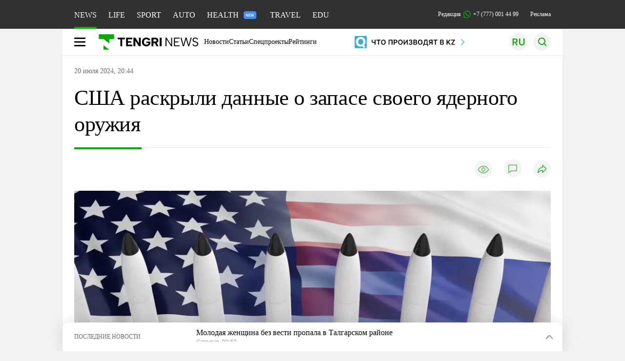

--- FILE ---
content_type: text/html; charset=UTF-8
request_url: https://tengrinews.kz/world_news/ssha-raskryili-dannyie-o-zapase-svoego-yadernogo-orujiya-541992/
body_size: 36532
content:
<!DOCTYPE html>
<html lang="ru">
<head>
    <meta charset="utf-8">
    <meta http-equiv="X-UA-Compatible" content="IE=edge">
    <meta name="viewport" content="width=device-width, initial-scale=1.0">
    <meta name="csrf-token" content="FrC1DpDEleCjFxQriifhYfhE9I3hOMA2UNjlr7Y0">
        <title>США раскрыли данные о запасе своего ядерного оружия: 20 июля 2024, 20:44 - новости на Tengrinews.kz</title>
<meta property="og:title" content="США раскрыли данные о запасе своего ядерного оружия">
<meta name="twitter:title" content="США раскрыли данные о запасе своего ядерного оружия">
<meta property="vk:title" content="США раскрыли данные о запасе своего ядерного оружия">
<meta property="og:type" content="article">
<meta property="og:updated_time" content="2024-07-20T20:44:00+05:00">
<meta name="author" content="tengrinews.kz">
<meta name="twitter:image" content="https://tengrinews.kz/userdata/news/2024/news_541992/thumb_m/photo_479608.jpeg">
<meta property="vk:image" content="https://tengrinews.kz/userdata/news/2024/news_541992/thumb_m/photo_479608.jpeg">
<meta property="og:image" content="https://tengrinews.kz/userdata/news/2024/news_541992/thumb_m/photo_479608.jpeg">
<meta name="article:published_time" property="article:published_time"
      content="2024-07-20T20:44:00+05:00">
<meta name="article:modified_time" content="2024-07-20T20:44:00+05:00">
<meta name="article:publisher" content="https://www.facebook.com/Tengrinews.kz/">
<meta name="article:author" content="https://www.facebook.com/Tengrinews.kz/">
<meta name="article:section" content="Новости">
    <meta name="article:tag" content="Новости мира">
                        <meta name="article:tag" content="Ядерное оружие">
                                <meta name="article:tag" content="Запасы">
                                <meta name="article:tag" content="США">
            <meta name="telegram:channel" content="@tengrinews">
<meta name="news_keywords"
      content="США,раскрыли,данные,о,запасе,своего,ядерного,оружия">
<meta name="description" content="США рассекретили информацию о текущих запасах ядерного оружия. В сентябре 2023 года страна обладала 3748 боеголовками, передает Tengrinews.kz со ссылкой на DW.">
    <meta name="twitter:description" content="США рассекретили информацию о текущих запасах ядерного оружия. В сентябре 2023 года страна обладала 3748 боеголовками, передает Tengrinews.kz со ссылкой на DW.">
    <meta property="og:description" content="США рассекретили информацию о текущих запасах ядерного оружия. В сентябре 2023 года страна обладала 3748 боеголовками, передает Tengrinews.kz со ссылкой на DW.">
    <meta property="vk:description" content="США рассекретили информацию о текущих запасах ядерного оружия. В сентябре 2023 года страна обладала 3748 боеголовками, передает Tengrinews.kz со ссылкой на DW.">
<meta name="twitter:card" content="summary_large_image">
<meta name="geo.placename" content="Almaty, Kazakhstan">
<meta name="geo.position" content="43.235955,76.881530">
<meta name="geo.region" content="KZ-ALA">
<meta name="geo.country" content="KZ">
<meta name="ICBM" content="43.235955,76.881530">
<meta name="theme-color" content="#008000">
<meta name="msapplication-TileColor" content="#008000">
<meta name="apple-itunes-app" content="app-id=510927516">
<meta name="al:ios:app_store_id" content="510927516">
<meta name="al:ios:app_name" content="Tengrinews Новости Казахстана">
<meta name="al:android:package" content="kz.tengrinews">
<meta name="al:android:app_name" content="Tengrinews Новости Казахстана">
<meta http-equiv="X-UA-Compatible" content="IE=edge">
<meta property="og:site_name" content="Главные новости Казахстана - Tengrinews.kz">
<meta property="twitter:site" content="@tengrinewskz">
<meta property="og:image:width" content="1200">
<meta property="og:image:height" content="630">
<meta property="og:locale" content="ru">
<meta property="og:url" content="https://tengrinews.kz/world_news/ssha-raskryili-dannyie-o-zapase-svoego-yadernogo-orujiya-541992/">
<meta name="twitter:url" content="https://tengrinews.kz/world_news/ssha-raskryili-dannyie-o-zapase-svoego-yadernogo-orujiya-541992/">
<meta property="vk:url" content="https://tengrinews.kz/world_news/ssha-raskryili-dannyie-o-zapase-svoego-yadernogo-orujiya-541992/">
<meta property="fb:pages" content="129433987143403"/>
<meta property="fb:app_id" content="745589595593710"/>
<meta name="twitter:creator" content="@tengrinewskz"/>
<link href="https://tengrinews.kz/world_news/ssha-raskryili-dannyie-o-zapase-svoego-yadernogo-orujiya-541992/" rel="canonical">
<link rel="shortcut icon" href="https://tengrinews.kz/icon/new_logo.png" type="image/png">
<link href="https://tengrinews.kz/userdata/news/2024/news_541992/thumb_m/photo_479608.jpeg" rel="image_src">
    <link href="https://tengrinews.kz/world_news/ssha-raskryili-dannyie-o-zapase-svoego-yadernogo-orujiya-541992/amp/" rel="amphtml">
<link href="/manifest.json" rel="manifest">
<meta name="robots" content="max-image-preview:large">
<script>
    window.pushDataTn = {
        width: screen.width,
        height: screen.height,
        host: 'https://tengrinews.kz',
        page_url: location.pathname,
        page_title: "США раскрыли данные о запасе своего ядерного оружия",
        page_type: "news",
        page_id: "541992",
        page_language: 'ru',
        publish_date: "2024-07-20 20:44:00",
        user_id: localStorage.getItem('tn_analiticsUID'),
        referrer: document.referrer,
        live: 1,
        authors: ["\u0413\u0443\u043b\u044c\u043d\u0430\u0440\u0430 \u0410\u0439\u0441\u0430\u043a\u043e\u0432\u0430"],
        page_rubric: "Новости мира",
        source: "site"
    };
</script>
            <link fetchpriority="high" rel="preload" as="image" href="https://tengrinews.kz/userdata/news/2024/news_541992/thumb_b/photo_479608.jpeg.webp">
            <style>
        .content_main_thumb img {
            /*width: 100%; !* Или фиксированная ширина *!*/
            /*height: 200px; !* Задайте высоту *!*/
            background: linear-gradient(90deg, #e0e0e0 25%, #f0f0f0 50%, #e0e0e0 75%);
            background-size: 200% 100%;
            animation: shimmer 1.5s infinite;
            position: relative;
            overflow: hidden;
        }

        /*.content_main_thumb img {*/
        /*    display: none; !* Прячем изображение, пока оно не загрузится *!*/
        /*    width: 100%;*/
        /*    height: 100%;*/
        /*    object-fit: cover; !* Задайте способ обрезки изображения *!*/
        /*}*/

        @keyframes shimmer {
            from {
                background-position: 200% 0;
            }
            to {
                background-position: -200% 0;
            }
        }

    </style>

        <link rel="shortcut icon" href="https://tengrinews.kz/icon/new_logo.png" type="image/png">
                <link rel="apple-touch-icon"  href="https://tengrinews.kz/apple-touch-icon.png?v=1"/>
            <link rel="apple-touch-icon"  sizes=&quot;57x57&quot; href="https://tengrinews.kz/apple-touch-icon-57x57.png?v=1"/>
            <link rel="apple-touch-icon"  sizes=&quot;72x72&quot; href="https://tengrinews.kz/apple-touch-icon-72x72.png?v=1"/>
            <link rel="apple-touch-icon"  sizes=&quot;76x76&quot; href="https://tengrinews.kz/apple-touch-icon-76x76.png?v=1"/>
            <link rel="apple-touch-icon"  sizes=&quot;114x114&quot; href="https://tengrinews.kz/apple-touch-icon-114x114.png?v=1"/>
            <link rel="apple-touch-icon"  sizes=&quot;120x120&quot; href="https://tengrinews.kz/apple-touch-icon-120x120.png?v=1"/>
            <link rel="apple-touch-icon"  sizes=&quot;144x144&quot; href="https://tengrinews.kz/apple-touch-icon-144x144.png?v=1"/>
            <link rel="apple-touch-icon"  sizes=&quot;152x152&quot; href="https://tengrinews.kz/apple-touch-icon-152x152.png?v=1"/>
            <link rel="apple-touch-icon"  sizes=&quot;180x180&quot; href="https://tengrinews.kz/apple-touch-icon-180x180.png?v=1"/>
    
                <link rel="preconnect" href="https://ads.adfox.ru">
            <link rel="preconnect" href="https://avatars.mds.yandex.net">
            <link rel="preconnect" href="https://mc.yandex.ru">
            <link rel="preconnect" href="https://www.googletagmanager.com">
            <link rel="preconnect" href="https://pagead2.googlesyndication.com">
            <link rel="preconnect" href="https://yandex.ru">
            <link rel="preconnect" href="https://yastatic.net">
            <link rel="preconnect" href="https://login.sendpulse.com">
            <link rel="preconnect" href="https://ajax.googleapis.com">
            <link rel="preconnect" href="https://cdnjs.cloudflare.com">
            <link rel="preconnect" href="https://static.cloudflareinsights.com">
            <link rel="preconnect" href="https://tengrinews.kz">
            <link rel="preconnect" href="https://smi24.kz">
            <link rel="preconnect" href="https://www.instagram.com">
            <link rel="preconnect" href="https://platform.twitter.com">
            <link rel="preconnect" href="https://www.tiktok.com">
            <link rel="preconnect" href="https://c.tn.kz">
            <link rel="preconnect" href="https://sf16-website-login.neutral.ttwstatic.com">
            <link rel="preconnect" href="https://telegram.org">
            <link rel="preconnect" href="https://static.tengrinews.kz">
    
        
                        <link rel="preload" as="style" href="https://tengrinews.kz/build/assets/tengri_new_fonts-1fiZco_9.css" /><link rel="preload" as="style" href="https://tengrinews.kz/build/assets/tn-banners-DqBbw6ug.css" /><link rel="preload" as="style" href="https://tengrinews.kz/build/assets/tengri_new-B4uHxtL6.css" /><link rel="preload" as="style" href="https://tengrinews.kz/build/assets/icons-C4hbQOEq.css" /><link rel="preload" as="style" href="https://tengrinews.kz/build/assets/theme-switcher-rRyImVtT.css" /><link rel="modulepreload" as="script" href="https://tengrinews.kz/build/assets/theme-switcher-Bf7xyQcV.js" /><link rel="modulepreload" as="script" href="https://tengrinews.kz/build/assets/vue.esm-bundler-DgjkoZM7.js" /><link rel="stylesheet" href="https://tengrinews.kz/build/assets/tengri_new_fonts-1fiZco_9.css" /><link rel="stylesheet" href="https://tengrinews.kz/build/assets/tn-banners-DqBbw6ug.css" /><link rel="stylesheet" href="https://tengrinews.kz/build/assets/tengri_new-B4uHxtL6.css" /><link rel="stylesheet" href="https://tengrinews.kz/build/assets/icons-C4hbQOEq.css" /><link rel="stylesheet" href="https://tengrinews.kz/build/assets/theme-switcher-rRyImVtT.css" /><script type="module" src="https://tengrinews.kz/build/assets/theme-switcher-Bf7xyQcV.js"></script>
<script>
     window.addEventListener('load', () => window.setTimeout(() => {
        const makeLink = (asset) => {
            const link = document.createElement('link')

            Object.keys(asset).forEach((attribute) => {
                link.setAttribute(attribute, asset[attribute])
            })

            return link
        }

        const loadNext = (assets, count) => window.setTimeout(() => {
            if (count > assets.length) {
                count = assets.length

                if (count === 0) {
                    return
                }
            }

            const fragment = new DocumentFragment

            while (count > 0) {
                const link = makeLink(assets.shift())
                fragment.append(link)
                count--

                if (assets.length) {
                    link.onload = () => loadNext(assets, 1)
                    link.onerror = () => loadNext(assets, 1)
                }
            }

            document.head.append(fragment)
        })

        loadNext([], 3)
    }))
</script>                <script>window.jsLoad = window.jsLoad || [];</script>
            <script>
            window.addEventListener('load', () => {
                setTimeout(() => {
                    console.log(`Прошло ${performance.now().toFixed(2)} мс с начала загрузки страницы`);
                    const params = {
                        user_id: localStorage.tn_analiticsUID,
                        timestamp: Date.now(),
                    };
                    const query = new URLSearchParams(params).toString();
                    fetch(`/ajax/check-bot/?${query}`, {
                        method: 'GET',
                        headers: {'Content-Type': 'application/json'},
                    })
                        .then(response => response.json())
                        .then(data => {
                            if (!data.isBot) {
                                // Загружаем рекламные скрипты
                                const adScripts = [
                                    'https://pagead2.googlesyndication.com/pagead/js/adsbygoogle.js?client=ca-pub-2200451980193999',
                                    'https://yandex.ru/ads/system/context.js'
                                ];

                                adScripts.forEach(src => {
                                    const script = document.createElement('script');
                                    script.async = true;
                                    script.crossorigin = 'anonymous';
                                    script.src = src;
                                    document.head.append(script);
                                });

                                // Загружаем остальные скрипты с задержкой
                                setTimeout(async () => {
                                    console.log(`Прошло ${performance.now().toFixed(2)} мс с начала загрузки страницы`);

                                    for (const scriptConfig of window.jsLoad) {
                                        const script = document.createElement('script');
                                        script.type = scriptConfig.type || 'text/javascript';
                                        script.async = !scriptConfig.type;
                                        script.src = scriptConfig.value;

                                        if (scriptConfig.name === 'int-script') {
                                            script.classList.add('int-script');
                                        }
                                        if (scriptConfig.name === 'loader') {
                                            script.crossorigin = 'anonymous';
                                        }

                                        document.body.append(script);
                                        await new Promise(res => setTimeout(res, 200));
                                    }
                                }, 1000);

                                // LiveInternet counter
                                (function () {
                                    const url = '//counter.yadro.ru/hit?t20.1;r' + escape(document.referrer) +
                                        ((typeof (screen) == 'undefined') ? '' : ';s' + screen.width + '*' + screen.height + '*' +
                                            (screen.colorDepth ? screen.colorDepth : screen.pixelDepth)) + ';u' + escape(document.URL) +
                                        ';h' + escape(document.title.substring(0, 150)) + ';' + Math.random();

                                    const img = document.createElement('IMG');
                                    const a = document.createElement('A');
                                    img.width = 88;
                                    img.height = 31;
                                    img.alt = 'yadro';
                                    img.src = url;
                                    img.style.display = 'none';
                                    a.href = '//www.liveinternet.ru/click';
                                    a.setAttribute('target', '_blank');
                                    a.setAttribute('rel', 'noopener');
                                    a.append(img);
                                    document.body.append(a);
                                })();

                                // Yandex.Metrika counter
                                (function (m, e, t, r, i, k, a) {
                                    m[i] = m[i] || function () {
                                        (m[i].a = m[i].a || []).push(arguments)
                                    };
                                    m[i].l = 1 * new Date();
                                    k = e.createElement(t), a = e.getElementsByTagName(t)[0], k.async = 1, k.src = r, a.parentNode.insertBefore(k, a);
                                })(window, document, "script", "https://mc.yandex.ru/metrika/tag.js", "ym");

                                ym(1838272, "init", {
                                    clickmap: true,
                                    trackLinks: true,
                                    accurateTrackBounce: true,
                                    webvisor: true
                                });

                                // Google Tag Manager
                                (function (w, d, s, l, i) {
                                    w[l] = w[l] || [];
                                    w[l].push({'gtm.start': new Date().getTime(), event: 'gtm.js'});
                                    const f = d.getElementsByTagName(s)[0],
                                        j = d.createElement(s), dl = l != 'dataLayer' ? '&l=' + l : '';
                                    j.async = true;
                                    j.src = '//www.googletagmanager.com/gtm.js?id=' + i + dl;
                                    f.parentNode.insertBefore(j, f);
                                })(window, document, 'script', 'dataLayer', 'GTM-MX5M2R');
                            }
                        })
                        .catch(error => console.error("Error getting IP address:", error));
                }, 200);
            });
        </script>
        <script>window.yaContextCb = window.yaContextCb || []</script>
        <script>
            window.Smi24 = window.Smi24 || {list: []};
            window.Smi24.push = function (selector) {
                window.Smi24.list.push(selector)
            }
        </script>
    
            <script type="application/ld+json">
        {"@context":"http:\/\/schema.org","@type":"NewsArticle","inLanguage":"ru","mainEntityOfPage":{"@type":"WebPage","@id":"https:\/\/tengrinews.kz\/world_news\/ssha-raskryili-dannyie-o-zapase-svoego-yadernogo-orujiya-541992\/"},"headline":"\u0421\u0428\u0410 \u0440\u0430\u0441\u043a\u0440\u044b\u043b\u0438 \u0434\u0430\u043d\u043d\u044b\u0435 \u043e \u0437\u0430\u043f\u0430\u0441\u0435 \u0441\u0432\u043e\u0435\u0433\u043e \u044f\u0434\u0435\u0440\u043d\u043e\u0433\u043e \u043e\u0440\u0443\u0436\u0438\u044f","description":"\u0421\u0428\u0410 \u0440\u0430\u0441\u0441\u0435\u043a\u0440\u0435\u0442\u0438\u043b\u0438 \u0438\u043d\u0444\u043e\u0440\u043c\u0430\u0446\u0438\u044e \u043e \u0442\u0435\u043a\u0443\u0449\u0438\u0445 \u0437\u0430\u043f\u0430\u0441\u0430\u0445 \u044f\u0434\u0435\u0440\u043d\u043e\u0433\u043e \u043e\u0440\u0443\u0436\u0438\u044f. \u0412 \u0441\u0435\u043d\u0442\u044f\u0431\u0440\u0435 2023 \u0433\u043e\u0434\u0430 \u0441\u0442\u0440\u0430\u043d\u0430 \u043e\u0431\u043b\u0430\u0434\u0430\u043b\u0430 3748 \u0431\u043e\u0435\u0433\u043e\u043b\u043e\u0432\u043a\u0430\u043c\u0438, \u043f\u0435\u0440\u0435\u0434\u0430\u0435\u0442 Tengrinews.kz","alternativeHeadline":"\u0421\u0428\u0410 \u0440\u0430\u0441\u043a\u0440\u044b\u043b\u0438 \u0434\u0430\u043d\u043d\u044b\u0435 \u043e \u0437\u0430\u043f\u0430\u0441\u0435 \u0441\u0432\u043e\u0435\u0433\u043e \u044f\u0434\u0435\u0440\u043d\u043e\u0433\u043e \u043e\u0440\u0443\u0436\u0438\u044f: 20 \u0438\u044e\u043b\u044f 2024, 20:44 - \u043d\u043e\u0432\u043e\u0441\u0442\u0438 \u043d\u0430 Tengrinews.kz","articleBody":"\u0421\u0428\u0410 \u0440\u0430\u0441\u0441\u0435\u043a\u0440\u0435\u0442\u0438\u043b\u0438 \u0438\u043d\u0444\u043e\u0440\u043c\u0430\u0446\u0438\u044e \u043e \u0442\u0435\u043a\u0443\u0449\u0438\u0445 \u0437\u0430\u043f\u0430\u0441\u0430\u0445 \u044f\u0434\u0435\u0440\u043d\u043e\u0433\u043e \u043e\u0440\u0443\u0436\u0438\u044f. \u0412 \u0441\u0435\u043d\u0442\u044f\u0431\u0440\u0435 2023 \u0433\u043e\u0434\u0430 \u0441\u0442\u0440\u0430\u043d\u0430 \u043e\u0431\u043b\u0430\u0434\u0430\u043b\u0430 3748 \u0431\u043e\u0435\u0433\u043e\u043b\u043e\u0432\u043a\u0430\u043c\u0438, \u043f\u0435\u0440\u0435\u0434\u0430\u0435\u0442 Tengrinews.kz \u0441\u043e \u0441\u0441\u044b\u043b\u043a\u043e\u0439 \u043d\u0430 DW.\n\u0422\u0430\u043a\u0438\u0435 \u0434\u0430\u043d\u043d\u044b\u0435 \u043d\u0430 \u0441\u0432\u043e\u0435\u043c \u043e\u0444\u0438\u0446\u0438\u0430\u043b\u044c\u043d\u043e\u043c \u0441\u0430\u0439\u0442\u0435 \u043e\u043f\u0443\u0431\u043b\u0438\u043a\u043e\u0432\u0430\u043b\u043e \u041d\u0430\u0446\u0438\u043e\u043d\u0430\u043b\u044c\u043d\u043e\u0435 \u0430\u0433\u0435\u043d\u0442\u0441\u0442\u0432\u043e \u043f\u043e \u044f\u0434\u0435\u0440\u043d\u043e\u0439 \u0431\u0435\u0437\u043e\u043f\u0430\u0441\u043d\u043e\u0441\u0442\u0438 (NNSA) \u0441\u0442\u0440\u0430\u043d\u044b 20 \u0438\u044e\u043b\u044f. \u0412 \u043f\u043e\u0441\u043b\u0435\u0434\u043d\u0438\u0439 \u0440\u0430\u0437 \u0432\u0435\u0434\u043e\u043c\u0441\u0442\u0432\u043e \u043e\u0431\u043d\u0430\u0440\u043e\u0434\u043e\u0432\u0430\u043b\u043e \u043f\u043e\u0434\u043e\u0431\u043d\u0443\u044e \u0438\u043d\u0444\u043e\u0440\u043c\u0430\u0446\u0438\u044e \u0432 \u043e\u043a\u0442\u044f\u0431\u0440\u0435 2021 \u0433\u043e\u0434\u0430.\n\u0412 \u0434\u043e\u043a\u0443\u043c\u0435\u043d\u0442\u0435 \u043f\u043e\u0434 \u043d\u0430\u0437\u0432\u0430\u043d\u0438\u0435\u043c &quot;\u041f\u0440\u043e\u0437\u0440\u0430\u0447\u043d\u043e\u0441\u0442\u044c \u0437\u0430\u043f\u0430\u0441\u043e\u0432 \u044f\u0434\u0435\u0440\u043d\u043e\u0433\u043e \u043e\u0440\u0443\u0436\u0438\u044f \u0421\u0428\u0410&quot; (Transparency in the U.S. Nuclear Weapons Stockpile) \u0433\u043e\u0432\u043e\u0440\u0438\u0442\u0441\u044f, \u0447\u0442\u043e \u0421\u043e\u0435\u0434\u0438\u043d\u0435\u043d\u043d\u044b\u0435 \u0428\u0442\u0430\u0442\u044b \u043f\u0440\u043e\u0434\u043e\u043b\u0436\u0430\u044e\u0442 \u0443\u043c\u0435\u043d\u044c\u0448\u0430\u0442\u044c \u043a\u043e\u043b\u0438\u0447\u0435\u0441\u0442\u0432\u043e \u044f\u0434\u0435\u0440\u043d\u043e\u0433\u043e \u043e\u0440\u0443\u0436\u0438\u044f. \u0422\u0430\u043a, \u0432 \u043f\u0435\u0440\u0438\u043e\u0434 \u0441 1994 \u043f\u043e 2023 \u0433\u043e\u0434 \u0421\u0428\u0410 \u0434\u0435\u043c\u043e\u043d\u0442\u0438\u0440\u043e\u0432\u0430\u043b\u0438 12 088 \u044f\u0434\u0435\u0440\u043d\u044b\u0445 \u0431\u043e\u0435\u0433\u043e\u043b\u043e\u0432\u043e\u043a. \u0415\u0449\u0435 \u043e\u043a\u043e\u043b\u043e 2000 \u0432 \u043d\u0430\u0441\u0442\u043e\u044f\u0449\u0435\u0435 \u0432\u0440\u0435\u043c\u044f &quot;\u0441\u043d\u044f\u0442\u044b \u0441 \u0432\u043e\u043e\u0440\u0443\u0436\u0435\u043d\u0438\u044f \u0438 \u043e\u0436\u0438\u0434\u0430\u044e\u0442 \u0434\u0435\u043c\u043e\u043d\u0442\u0430\u0436\u0430&quot;.\n\u0412\u0441\u0435\u0433\u043e, \u0443\u0442\u0432\u0435\u0440\u0436\u0434\u0430\u0435\u0442 \u0432\u0435\u0434\u043e\u043c\u0441\u0442\u0432\u043e, \u0430\u043c\u0435\u0440\u0438\u043a\u0430\u043d\u0441\u043a\u0438\u0435 \u044f\u0434\u0435\u0440\u043d\u044b\u0435 \u0437\u0430\u043f\u0430\u0441\u044b \u0443\u043c\u0435\u043d\u044c\u0448\u0438\u043b\u0438\u0441\u044c \u043d\u0430 88 \u043f\u0440\u043e\u0446\u0435\u043d\u0442\u043e\u0432 \u0441 1967 \u0433\u043e\u0434\u0430. \u041a\u0440\u043e\u043c\u0435 \u0442\u043e\u0433\u043e, \u0441 30 \u0441\u0435\u043d\u0442\u044f\u0431\u0440\u044f 1991 \u0433\u043e\u0434\u0430 \u0431\u043e\u043b\u0435\u0435 \u0447\u0435\u043c \u043d\u0430 90 \u043f\u0440\u043e\u0446\u0435\u043d\u0442\u043e\u0432 \u0441\u043e\u043a\u0440\u0430\u0442\u0438\u043b\u043e\u0441\u044c \u043a\u043e\u043b\u0438\u0447\u0435\u0441\u0442\u0432\u043e \u043d\u0435\u0441\u0442\u0440\u0430\u0442\u0435\u0433\u0438\u0447\u0435\u0441\u043a\u043e\u0433\u043e \u044f\u0434\u0435\u0440\u043d\u043e\u0433\u043e \u043e\u0440\u0443\u0436\u0438\u044f.\n\u0412 \u0441\u0435\u0440\u0435\u0434\u0438\u043d\u0435 \u0438\u044e\u043d\u044f \u041c\u0435\u0436\u0434\u0443\u043d\u0430\u0440\u043e\u0434\u043d\u0430\u044f \u043a\u0430\u043c\u043f\u0430\u043d\u0438\u044f \u0437\u0430 \u043b\u0438\u043a\u0432\u0438\u0434\u0430\u0446\u0438\u044e \u044f\u0434\u0435\u0440\u043d\u043e\u0433\u043e \u043e\u0440\u0443\u0436\u0438\u044f (ICAN) \u043e\u043f\u0443\u0431\u043b\u0438\u043a\u043e\u0432\u0430\u043b\u0430 \u0434\u043e\u043a\u043b\u0430\u0434, \u0432 \u043a\u043e\u0442\u043e\u0440\u043e\u043c \u0441\u043e\u043e\u0431\u0449\u0438\u043b\u0430, \u0447\u0442\u043e \u0437\u0430 2023 \u0433\u043e\u0434 \u0434\u0435\u0432\u044f\u0442\u044c \u044f\u0434\u0435\u0440\u043d\u044b\u0445 \u0434\u0435\u0440\u0436\u0430\u0432 - \u0421\u0428\u0410, \u041a\u0438\u0442\u0430\u0439, \u0418\u043d\u0434\u0438\u044f, \u0420\u043e\u0441\u0441\u0438\u044f, \u0424\u0440\u0430\u043d\u0446\u0438\u044f, \u0412\u0435\u043b\u0438\u043a\u043e\u0431\u0440\u0438\u0442\u0430\u043d\u0438\u044f, \u0418\u0437\u0440\u0430\u0438\u043b\u044c, \u041f\u0430\u043a\u0438\u0441\u0442\u0430\u043d \u0438 \u0421\u0435\u0432\u0435\u0440\u043d\u0430\u044f \u041a\u043e\u0440\u0435\u044f - \u0438\u0437\u0440\u0430\u0441\u0445\u043e\u0434\u043e\u0432\u0430\u043b\u0438 \u043d\u0430 \u044f\u0434\u0435\u0440\u043d\u044b\u0435 \u0430\u0440\u0441\u0435\u043d\u0430\u043b\u044b 91 \u043c\u0438\u043b\u043b\u0438\u0430\u0440\u0434 \u0434\u043e\u043b\u043b\u0430\u0440\u043e\u0432. \u0411\u043e\u043b\u044c\u0448\u0435 \u043f\u043e\u043b\u043e\u0432\u0438\u043d\u044b \u044d\u0442\u043e\u0439 \u0441\u0443\u043c\u043c\u044b (51,5 \u043c\u0438\u043b\u043b\u0438\u0430\u0440\u0434\u0430) \u043f\u0440\u0438\u0445\u043e\u0434\u0438\u0442\u0441\u044f \u043d\u0430 \u0421\u0428\u0410. \u041d\u0430 \u0432\u0442\u043e\u0440\u043e\u043c \u043c\u0435\u0441\u0442\u0435 \u043d\u0430\u0445\u043e\u0434\u0438\u0442\u0441\u044f \u041a\u0438\u0442\u0430\u0439 (11,8 \u043c\u0438\u043b\u043b\u0438\u0430\u0440\u0434\u0430), \u043d\u0430 \u0442\u0440\u0435\u0442\u044c\u0435\u043c - \u0420\u043e\u0441\u0441\u0438\u044f (8,3 \u043c\u0438\u043b\u043b\u0438\u0430\u0440\u0434\u0430).\n\u0423\u0442\u0432\u0435\u0440\u0436\u0434\u0430\u0435\u0442\u0441\u044f \u043f\u0440\u0438 \u044d\u0442\u043e\u043c, \u0447\u0442\u043e \u0437\u0430 \u043f\u0440\u043e\u0448\u0435\u0434\u0448\u0438\u0435 \u043f\u044f\u0442\u044c \u043b\u0435\u0442 \u044f\u0434\u0435\u0440\u043d\u044b\u0435 \u0434\u0435\u0440\u0436\u0430\u0432\u044b \u0443\u0432\u0435\u043b\u0438\u0447\u0438\u043b\u0438 \u0440\u0430\u0441\u0445\u043e\u0434\u044b \u043d\u0430 \u043f\u043e\u0434\u043e\u0431\u043d\u044b\u0435 \u0432\u043e\u043e\u0440\u0443\u0436\u0435\u043d\u0438\u044f \u043d\u0430 \u0442\u0440\u0435\u0442\u044c. \u0422\u043e\u043b\u044c\u043a\u043e \u0432 2023 \u0433\u043e\u0434\u0443 \u0440\u0430\u0441\u0445\u043e\u0434\u044b \u043d\u0430 \u044f\u0434\u0435\u0440\u043d\u043e\u0435 \u043e\u0440\u0443\u0436\u0438\u0435 \u0432\u044b\u0440\u043e\u0441\u043b\u0438 \u0432\u043e \u0432\u0441\u0435\u043c \u043c\u0438\u0440\u0435 \u043d\u0430 10,8 \u043c\u0438\u043b\u043b\u0438\u0430\u0440\u0434\u0430 \u0434\u043e\u043b\u043b\u0430\u0440\u043e\u0432, \u043f\u0440\u0438\u0447\u0435\u043c \u0431\u043e\u043b\u044c\u0448\u0430\u044f \u0434\u043e\u043b\u044f \u044d\u0442\u043e\u0439 \u0441\u0443\u043c\u043c\u044b - 80 \u043f\u0440\u043e\u0446\u0435\u043d\u0442\u043e\u0432 - \u043f\u0440\u0438\u0445\u043e\u0434\u0438\u0442\u0441\u044f \u043d\u0430 \u0421\u0428\u0410.\n\u041c\u044b \u0440\u0430\u043d\u0435\u0435 \u0441\u043e\u043e\u0431\u0449\u0430\u043b\u0438, \u0447\u0442\u043e \u0432 \u041d\u0410\u0422\u041e \u043d\u0430\u0447\u0430\u043b\u0438 \u043e\u0431\u0441\u0443\u0436\u0434\u0430\u0442\u044c \u043f\u0440\u0438\u0432\u0435\u0434\u0435\u043d\u0438\u0435 \u044f\u0434\u0435\u0440\u043d\u043e\u0433\u043e \u043e\u0440\u0443\u0436\u0438\u044f \u0432 \u0441\u043e\u0441\u0442\u043e\u044f\u043d\u0438\u0438 \u0431\u043e\u0435\u0433\u043e\u0442\u043e\u0432\u043d\u043e\u0441\u0442\u0438.\n\u041d\u0430\u0448\u0438 \u043d\u043e\u0432\u043e\u0441\u0442\u0438 \u0442\u0435\u043f\u0435\u0440\u044c \u0432 WhatsApp! \u041f\u043e\u0434\u043f\u0438\u0441\u044b\u0432\u0430\u0439\u0442\u0435\u0441\u044c \u043d\u0430 \u043d\u0430\u0448 \u043a\u0430\u043d\u0430\u043b \u0432 \u0441\u0430\u043c\u043e\u043c \u043f\u043e\u043f\u0443\u043b\u044f\u0440\u043d\u043e\u043c \u043c\u0435\u0441\u0441\u0435\u043d\u0434\u0436\u0435\u0440\u0435","articleSection":"\u041d\u043e\u0432\u043e\u0441\u0442\u044c","image":{"@type":"ImageObject","url":"https:\/\/tengrinews.kz\/userdata\/news\/2024\/news_541992\/thumb_m\/photo_479608.jpeg","height":800,"width":450},"datePublished":"2024-07-20T20:44:00+06:00","dateModified":"2024-07-20T20:44:00+06:00","author":{"@type":"Person","name":"Tengrinews.kz","url":"https:\/\/tengrinews.kz"},"publisher":{"@context":"https:\/\/schema.org","@type":"Organization","address":"\u041a\u0430\u0437\u0430\u0445\u0441\u0442\u0430\u043d, \u0433.\u0410\u043b\u043c\u0430\u0442\u044b, \u0443\u043b.\u041a\u0430\u0440\u0430\u0441\u0430\u0439 \u0431\u0430\u0442\u044b\u0440\u0430 88","alternateName":["tengri news","\u0442\u0435\u043d\u0433\u0440\u0438 \u043d\u044c\u044e\u0441","tengri","\u0442\u0435\u043d\u0433\u0440\u0438","tengrinews","\u0442\u0435\u043d\u0433\u0440\u0438\u043d\u044c\u044e\u0441","tengrinews kz","\u0442\u0435\u043d\u0433\u0440\u0438\u043d\u044c\u044e\u0441 \u043a\u0437"],"description":"\u041f\u043e\u0441\u043b\u0435\u0434\u043d\u0438\u0435 \u043d\u043e\u0432\u043e\u0441\u0442\u0438 \u041a\u0430\u0437\u0430\u0445\u0441\u0442\u0430\u043d\u0430 \u0438 \u043c\u0438\u0440\u0430. Tengrinews.kz \u2014 \u0430\u043d\u0430\u043b\u0438\u0442\u0438\u043a\u0430, \u044d\u043a\u0441\u043a\u043b\u044e\u0437\u0438\u0432\u043d\u044b\u0435 \u043c\u0430\u0442\u0435\u0440\u0438\u0430\u043b\u044b, \u0440\u0435\u0439\u0442\u0438\u043d\u0433\u0438 \u0438 \u0440\u0435\u043f\u043e\u0440\u0442\u0430\u0436\u0438. \u0411\u0443\u0434\u044c\u0442\u0435 \u0432 \u043a\u0443\u0440\u0441\u0435 \u043d\u043e\u0432\u044b\u0445 \u0441\u043e\u0431\u044b\u0442\u0438\u0439 \u0438 \u043d\u043e\u0432\u043e\u0441\u0442\u0435\u0439!","foundingDate":"2010-10-15","logo":{"@type":"ImageObject","url":"https:\/\/tengrinews.kz\/icon\/new_logo.png","width":512,"height":512},"email":"news@tn.kz","legalName":"Tengrinews","sameAs":"https:\/\/tengrinews.kz","telephone":"+77770014499","image":"https:\/\/tengrinews.kz\/icon\/new_logo.png","name":"Publisher-Tengrinews"},"copyrightHolder":{"@context":"https:\/\/schema.org","@type":"Organization","address":"\u041a\u0430\u0437\u0430\u0445\u0441\u0442\u0430\u043d, \u0433.\u0410\u043b\u043c\u0430\u0442\u044b, \u0443\u043b.\u041a\u0430\u0440\u0430\u0441\u0430\u0439 \u0431\u0430\u0442\u044b\u0440\u0430 88","alternateName":["tengri","\u0442\u0435\u043d\u0433\u0440\u0438"],"description":"\u041f\u043e\u0441\u043b\u0435\u0434\u043d\u0438\u0435 \u043d\u043e\u0432\u043e\u0441\u0442\u0438 \u041a\u0430\u0437\u0430\u0445\u0441\u0442\u0430\u043d\u0430 \u0438 \u043c\u0438\u0440\u0430. Tengrinews.kz \u2014 \u0430\u043d\u0430\u043b\u0438\u0442\u0438\u043a\u0430, \u044d\u043a\u0441\u043a\u043b\u044e\u0437\u0438\u0432\u043d\u044b\u0435 \u043c\u0430\u0442\u0435\u0440\u0438\u0430\u043b\u044b, \u0440\u0435\u0439\u0442\u0438\u043d\u0433\u0438 \u0438 \u0440\u0435\u043f\u043e\u0440\u0442\u0430\u0436\u0438. \u0411\u0443\u0434\u044c\u0442\u0435 \u0432 \u043a\u0443\u0440\u0441\u0435 \u043d\u043e\u0432\u044b\u0445 \u0441\u043e\u0431\u044b\u0442\u0438\u0439 \u0438 \u043d\u043e\u0432\u043e\u0441\u0442\u0435\u0439!","email":"news@tn.kz","foundingDate":"2010-10-15","legalName":"Tengrinews","sameAs":"https:\/\/tengrinews.kz","telephone":"+77770014499","name":"copyright Tengrinews","image":{"@type":"ImageObject","url":"https:\/\/tengrinews.kz\/icon\/new_logo.png","width":512,"height":512}}}
    </script>
    <script type="application/ld+json">
                    {"@context":"https:\/\/schema.org","@type":"BreadcrumbList","itemListElement":[{"@type":"ListItem","position":1,"item":{"@id":"https:\/\/tengrinews.kz\/","name":"\u0413\u043b\u0430\u0432\u043d\u0430\u044f"}},{"@type":"ListItem","position":2,"item":{"@id":"https:\/\/tengrinews.kz\/find-out\/","name":"\u0423\u0437\u043d\u0430\u0439"}},{"@type":"ListItem","position":3,"item":{"@id":"https:\/\/tengrinews.kz\/news\/","name":"\u041d\u043e\u0432\u043e\u0441\u0442\u0438"}},{"@type":"ListItem","position":4,"item":{"@id":"https:\/\/tengrinews.kz\/world_news\/","name":"\u041d\u043e\u0432\u043e\u0441\u0442\u0438 \u043c\u0438\u0440\u0430"}}]}
            </script>
</head>
<body class="bg">
<noscript>
    <iframe loading="lazy" src="//www.googletagmanager.com/ns.html?id=GTM-MX5M2R"
            height="0" width="0" style="display:none;visibility:hidden"></iframe>
</noscript><div id="top"></div>
<div class="my-app">
            <div style="position: fixed; z-index: 25;">
    <div data-link=""></div>
</div>
<header class="header">
        <div class="header_sub container">
        <div class="header_sub_tengri-rubrics">
                            <a class="header_tengri-rubrics_item news active" href="https://tengrinews.kz/">NEWS</a>
                <a class="header_tengri-rubrics_item life" href="/mixnews/">LIFE</a>
                <a class="header_tengri-rubrics_item sport" href="https://tengrisport.kz/">SPORT</a>
                <a class="header_tengri-rubrics_item auto" href="https://tengrinews.kz/tengriauto/">AUTO</a>
                <a class="header_tengri-rubrics_item relative" style="padding-right: 40px;" href="/tengri-health/">
                    HEALTH
                    <svg class="absolute top-[23px] right-[4px]" width="26" height="16" viewBox="0 0 26 16" fill="none" xmlns="http://www.w3.org/2000/svg">
    <path d="M0 4C0 1.79086 1.79086 0 4 0H22C24.2091 0 26 1.79086 26 4V12C26 14.2091 24.2091 16 22 16H4C1.79086 16 0 14.2091 0 12V4Z" fill="#3F8EFC"/>
    <path d="M9.11328 5.3125V11H8.03516L5.61719 7.05469V11H4.54297V5.3125H5.61719L8.04297 9.26172V5.3125H9.11328ZM13.9766 10.1562V11H10.9531V10.1562H13.9766ZM11.2812 5.3125V11H10.207V5.3125H11.2812ZM13.582 7.66016V8.48438H10.9531V7.66016H13.582ZM13.9648 5.3125V6.16016H10.9531V5.3125H13.9648ZM16.1211 9.91016L17.2539 5.3125H17.8672L17.9062 6.28125L16.6953 11H16.0469L16.1211 9.91016ZM15.4062 5.3125L16.3359 9.89453V11H15.6289L14.3398 5.3125H15.4062ZM19.082 9.875L19.9961 5.3125H21.0664L19.7773 11H19.0703L19.082 9.875ZM18.1602 5.3125L19.293 9.92578L19.3594 11H18.7109L17.5039 6.27734L17.5508 5.3125H18.1602Z" fill="white"/>
</svg>
                </a>
                <a class="header_tengri-rubrics_item travel" href="/tengritravel/">TRAVEL</a>
                <a class="header_tengri-rubrics_item edu" href="/tengri-education/">EDU</a>
                    </div>
        <div class="header_sub_links">
            <div class="tn-weather-widget tn-visible@m" tn-toggle-weather="">
                <div class="tn-weather-icon">
                    <i data-weather="icon"></i>
                </div>
                <div class="tn-weather-reading" data-weather="temperature"></div>
            </div>

            
            <div class="header_sub_links_item">
                                                        <span class="tn-course">
                        <i class="tn-icon-course tn-icon-dollar"></i> &nbsp;512.07&nbsp;
                                                    <img width="8" height="8" src="https://tengrinews.kz/build/assets/course-up-BxdhLQvb.svg" alt="course up">
                                            </span>
                                                        <span class="tn-course">
                        <i class="tn-icon-course tn-icon-euro"></i> &nbsp;595.42&nbsp;
                                                    <img width="8" height="8" src="https://tengrinews.kz/build/assets/course-up-BxdhLQvb.svg" alt="course up">
                                            </span>
                                                        <span class="tn-course">
                        <i class="tn-icon-course tn-icon-ruble"></i> &nbsp;6.58&nbsp;
                                                    <img width="8" height="8" src="https://tengrinews.kz/build/assets/course-down-BifZBuzx.svg" alt="course down">
                                            </span>
                            </div>

            <a class="header_sub_links_item" href="https://tengrinews.kz/page/contact/">
                Редакция
                <img width="15" height="15" src="https://tengrinews.kz/build/assets/phone-H2BvxlOy.svg" alt="Иконка телефона">
                +7 (777) 001 44 99
            </a>
            <a class="header_sub_links_item" href="https://alashmg.kz/ru/advertising/project/tengrinews/">Реклама</a>
        </div>
    </div>
</header>
<main class="container">
    <div class="menu">
        <nav class="menu_nav" itemscope itemtype="https://schema.org/SiteNavigationElement">
            <div class="menu_burger active">
                <i class="icon burger"></i>
            </div>
            <div class="menu_burger-x">
                <i class="icon burger-x"></i>
            </div>

            <ul class="menu-nav-ul" itemprop="about" itemscope itemtype="http://schema.org/ItemList">
                <li class="menu_nav_item menu_logo" itemprop="itemListElement" itemscope
                    itemtype="http://schema.org/ItemList">
                    <a href="/" itemprop="url">
                        <i class="icon logo-tn sm:ml-[24px] sm:mr-[12px]"></i>
                    </a>
                    <meta itemprop="name" content="Главная">
                </li>

                <li class="menu_nav_item" itemprop="itemListElement" itemscope itemtype="http://schema.org/ItemList">
                    <a class="menu_nav_item " href="/news/" itemprop="url">Новости</a>
                    <meta itemprop="name" content="Новости">
                </li>

                                    <li class="menu_nav_item" itemprop="itemListElement" itemscope
                        itemtype="http://schema.org/ItemList">
                        <a class="menu_nav_item " href="/article/" itemprop="url">Статьи</a>
                        <meta itemprop="name" content="Статьи">
                    </li>
                                                    <li class="menu_nav_item" itemprop="itemListElement" itemscope
                        itemtype="http://schema.org/ItemList">
                        <a class="menu_nav_item " href="/spec/" itemprop="url">Спецпроекты</a>
                        <meta itemprop="name" content="Спецпроекты">
                    </li>

                    <li class="menu_nav_item" itemprop="itemListElement" itemscope
                        itemtype="http://schema.org/ItemList">
                        <a class="menu_nav_item " href="https://tengrinews.kz/ratings/" itemprop="url">Рейтинги</a>
                        <meta itemprop="name" content="Рейтинги">
                    </li>
                    
                    
                    
                    
                    
                    <li class="menu_nav_item">
                        <a class="advertising_button_desk" target="_blank" href="https://tn.kz/specials/qbrand/">
        <picture>
            <source media="(max-width: 767px) and (prefers-color-scheme: light)"
                    srcset="/userdata/spec_widgets/da7bd41575e626414a751b034b5688af.png.webp?thumb_mobile" type="image/jpeg">
            <source media="(max-width: 767px) and (prefers-color-scheme: dark)"
                    srcset="/userdata/spec_widgets/a8c38046cea2edd932d4980416e486cc.png.webp?thumb_mobile_dark" type="image/jpeg">

            <source media="(prefers-color-scheme: light)"
                    srcset="/userdata/spec_widgets/e200d6129b36e6f6df7c4e3aa652eb09.png.webp?thumb_desktop" type="image/jpeg">
            <source media="(prefers-color-scheme: dark)"
                    srcset="/userdata/spec_widgets/5a16ab18758faaa483c1ab78042c4146.png.webp?thumb_desktop_dark" type="image/jpeg">
            <img width="378" height="41" src="/userdata/spec_widgets/e200d6129b36e6f6df7c4e3aa652eb09.png.webp"
                 alt="">
        </picture>
        <span class="advertising_button_desk_content">
            <span class="title"></span>
        </span>
    </a>
    <style>

        .advertising_button-bg {
            display: none;
            background: var(--Colors-Fill-ColorFillPrimary);
            padding: 0;
        }
        .advertising_button_desk {
            position: relative;
            width: 100%;
            display: flex;
            align-items: center;
            border-radius: 4px;
            height: auto;
            box-sizing: border-box;
        }

        .advertising_button_desk picture {
            width: 100%;
            display: flex;
            justify-content: center;
        }

        .advertising_button_desk .light, .advertising_button_desk .dark {
            display: none;
        }

        .advertising_button_desk .advertising_button_desk_content {
            position: absolute;
            top: 0;
            left: 0;
            width: 100%;
            height: 100%;
            display: flex;
            align-items: center;
            justify-content: flex-start;
            padding: 0 10px;
            box-sizing: border-box;
        }

        .advertising_button_desk .title {
            font-family: Inter;
            color: #03ab02;
            font-size: 20px;
            font-weight: normal;
            font-style: normal;
            text-transform: none;
        }

        .advertising_button_desk img {
            width: 100%;
            height: 100%;
            object-fit: contain;
            max-height: 32px;
        }

        @media (max-width: 767px) {
            .advertising_button_desk img {
                max-height: max-content;
            }
        }

        @media (prefers-color-scheme: dark) {
            .advertising_button_desk .title {
                color: #FFFFFF;
            }
        }

        @media (max-width: 640px) {
            .advertising_button-bg {
                display: block;
            }
        }
    </style>
                    </li>
                            </ul>
        </nav>

        <div class="menu_links">
            <div class="menu_links_current_lang">
                                        
                        
                        
                        <img width="36" height="36" class="menu_links_lang" src="https://tengrinews.kz/build/assets/menu-lang-ru-CyF08jRQ.svg" alt="Выберите язык">
                        
                                    </div>
            <div class="menu_links_lang-select">
                <a href="https://kaz.tengrinews.kz/">
                    
                    
                    
                    <img width="17" height="10" src="https://tengrinews.kz/build/assets/lang-sel-kz-BCGavXW5.svg" alt="Қазақ тілі">
                    
                    Қазақша
                </a>
                <a href="https://tengrinews.kz/">
                    
                    
                    
                    <img width="17" height="10" src="https://tengrinews.kz/build/assets/lang-sel-ru-Dh7_tfT2.svg" alt="Русский язык">
                    
                    Русский
                </a>
                <a href="https://en.tengrinews.kz/">
                    
                    
                    
                    <img width="17" height="10" src="https://tengrinews.kz/build/assets/lang-sel-en-D3fvr73z.svg" alt="English language">
                    
                    English
                </a>
            </div>
            
            
            
            <img width="36" height="36" class="menu_links_search" src="https://tengrinews.kz/build/assets/menu-search-D6bAD-TS.svg" alt="Поиск">
            
        </div>

        <div class="menu_links_mob">
                            <img class="menu_links_mob_lang" width="24" height="24" src="https://tengrinews.kz/build/assets/lang-mobile-icon-RU-green-DxHeaYRv.svg" alt="Выберите язык">
                                    
            <div class="mob_lang_select">
                <div class="mob_lang_select_menu">
                    <div class="mob_lang_select_menu_head">
                        <span>Выберите язык</span>
                        <div>
                            <picture>
                                <source media="(prefers-color-scheme: light)" srcset="https://tengrinews.kz/build/assets/close-DKBhRO5I.svg">
                                <source media="(prefers-color-scheme: dark)" srcset="https://tengrinews.kz/build/assets/close-dark-DTkPWA6w.svg">
                                <img width="25" height="25" class="mob_lang_select_close" src="https://tengrinews.kz/build/assets/close-DKBhRO5I.svg" alt="Закрыть выбор язык">
                            </picture>
                        </div>
                    </div>
                    <a class="mob_lang_select_menu_itm" href="https://kaz.tengrinews.kz/">
                        <i class="icon kk mr-2"></i>
                        Қазақша
                    </a>
                    <a class="mob_lang_select_menu_itm" href="https://tengrinews.kz/">
                        <i class="icon ru mr-2"></i>
                        Русский
                    </a>
                    <a class="mob_lang_select_menu_itm" href="https://en.tengrinews.kz/">
                        <i class="icon en mr-2"></i>
                        English
                    </a>
                </div>
            </div>
            <img class="menu_links_search_mob" width="24" height="24" src="https://tengrinews.kz/build/assets/mob-search-C6jNR_os.svg" alt="Поиск">
        </div>
    </div>
                <div class="advertising_button-bg">
        <a class="advertising_button_desk" target="_blank" href="https://tn.kz/specials/qbrand/">
        <picture>
            <source media="(max-width: 767px) and (prefers-color-scheme: light)"
                    srcset="/userdata/spec_widgets/da7bd41575e626414a751b034b5688af.png.webp?thumb_mobile" type="image/jpeg">
            <source media="(max-width: 767px) and (prefers-color-scheme: dark)"
                    srcset="/userdata/spec_widgets/a8c38046cea2edd932d4980416e486cc.png.webp?thumb_mobile_dark" type="image/jpeg">

            <source media="(prefers-color-scheme: light)"
                    srcset="/userdata/spec_widgets/e200d6129b36e6f6df7c4e3aa652eb09.png.webp?thumb_desktop" type="image/jpeg">
            <source media="(prefers-color-scheme: dark)"
                    srcset="/userdata/spec_widgets/5a16ab18758faaa483c1ab78042c4146.png.webp?thumb_desktop_dark" type="image/jpeg">
            <img width="378" height="41" src="/userdata/spec_widgets/e200d6129b36e6f6df7c4e3aa652eb09.png.webp"
                 alt="">
        </picture>
        <span class="advertising_button_desk_content">
            <span class="title"></span>
        </span>
    </a>
    <style>

        .advertising_button-bg {
            display: none;
            background: var(--Colors-Fill-ColorFillPrimary);
            padding: 0;
        }
        .advertising_button_desk {
            position: relative;
            width: 100%;
            display: flex;
            align-items: center;
            border-radius: 4px;
            height: auto;
            box-sizing: border-box;
        }

        .advertising_button_desk picture {
            width: 100%;
            display: flex;
            justify-content: center;
        }

        .advertising_button_desk .light, .advertising_button_desk .dark {
            display: none;
        }

        .advertising_button_desk .advertising_button_desk_content {
            position: absolute;
            top: 0;
            left: 0;
            width: 100%;
            height: 100%;
            display: flex;
            align-items: center;
            justify-content: flex-start;
            padding: 0 10px;
            box-sizing: border-box;
        }

        .advertising_button_desk .title {
            font-family: Inter;
            color: #03ab02;
            font-size: 20px;
            font-weight: normal;
            font-style: normal;
            text-transform: none;
        }

        .advertising_button_desk img {
            width: 100%;
            height: 100%;
            object-fit: contain;
            max-height: 32px;
        }

        @media (max-width: 767px) {
            .advertising_button_desk img {
                max-height: max-content;
            }
        }

        @media (prefers-color-scheme: dark) {
            .advertising_button_desk .title {
                color: #FFFFFF;
            }
        }

        @media (max-width: 640px) {
            .advertising_button-bg {
                display: block;
            }
        }
    </style>
    </div>
    <form class="menu_search" action="/search/">
        <input type="search" name="text" placeholder="Поиск">
    </form>
        </main>
                <main class="container">
                
    <section class="first" itemscope itemtype="https://schema.org/NewsArticle">
        

        <ol class="breadCrumb-ls date-time" itemscope itemtype="https://schema.org/BreadcrumbList">
            <li class="breadCrumb-ls--item visually-hidden" itemprop="itemListElement" itemscope
                itemtype="https://schema.org/ListItem">
                <a itemprop="item" href="https://tengrinews.kz/" target="_self">
                    <span itemprop="name">Главная</span>
                </a>
                <meta itemprop="position" content="0">
            </li>
                            <li class="breadCrumb-ls--item content_item_meta_rub visually-hidden world_news"
                    itemprop="itemListElement" itemscope
                    itemtype="https://schema.org/ListItem">
                    <a itemprop="item" href="/world_news/" target="_self">
                        <span itemprop="name">Новости мира</span>
                    </a>
                    <meta itemprop="position" content="1">
                </li>
                        <li><span>20 июля 2024, 20:44</span></li>

        </ol>

        <!-- Дата публикации и дата последнего изменения -->
        <meta itemprop="datePublished" content="2024-07-20T20:44:00+05:00"/>
        <meta itemprop="dateModified" content="2024-07-20T20:44:00+05:00"/>
        <meta itemprop="inLanguage" content="ru"/>
        <meta itemprop="headline" content="США раскрыли данные о запасе своего ядерного оружия">
        <meta itemprop="url" content="/world_news/ssha-raskryili-dannyie-o-zapase-svoego-yadernogo-orujiya-541992/">
        <meta itemprop="description" content="США рассекретили информацию о текущих запасах ядерного оружия. В сентябре 2023 года страна обладала 3748 боеголовками, передает Tengrinews.kz со ссылкой на DW."/>
        <meta itemprop="articleSection" content="Новости">
        <meta itemscope itemprop="mainEntityOfPage" itemType="https://schema.org/WebPage"
              itemid="/world_news/ssha-raskryili-dannyie-o-zapase-svoego-yadernogo-orujiya-541992/"
              content="США раскрыли данные о запасе своего ядерного оружия"/>


        <h1 class="head-single">США раскрыли данные о запасе своего ядерного оружия</h1>

        <div class="content single">

            <div class="content_main">

                <div class="content_main_meta">
                                            <!-- Автор статьи -->
                        <div itemprop="author" itemscope itemtype="http://schema.org/Person">
                            <meta itemprop="name" content="Tengrinews">
                            <meta itemprop="url" content="https://tengrinews.kz/">
                        </div>
                                        <div class="content_main_meta_stat">
                                                <span class="content_main_meta_stat_view">
    <svg xmlns="http://www.w3.org/2000/svg" width="36" height="36" viewBox="0 0 36 36" fill="none">
        <rect width="36" height="36" rx="18" fill="#292D39" fill-opacity="0.05"/>
        <path d="M18 11.5C10.5 11.5 7.5 18.5008 7.5 18.5008C7.5 18.5008 10.5 25.5 18 25.5C25.5 25.5 28.5 18.5008 28.5 18.5008C28.5 18.5008 25.5 11.5 18 11.5Z" stroke="var(--ColorFillBrand)" stroke-opacity="0.7" stroke-width="1.5" stroke-linecap="round" stroke-linejoin="round"/>
        <path d="M18 22.0007C19.933 22.0007 21.5 20.4337 21.5 18.5007C21.5 16.5677 19.933 15.0007 18 15.0007C16.067 15.0007 14.5 16.5677 14.5 18.5007C14.5 20.4337 16.067 22.0007 18 22.0007Z" stroke="var(--ColorFillBrand)" stroke-opacity="0.7" stroke-width="1.5" stroke-linecap="round" stroke-linejoin="round"/>
    </svg>
    <span class="tn-text-preloader-dark" data-views="" data-id="541992" data-type="news" data-lang="ru" data-travel=""></span>
</span>
<span class="content_main_meta_stat_comm comm-541992">
                                            <a href="#comm">
                                                <svg xmlns="http://www.w3.org/2000/svg" width="36" height="36" viewBox="0 0 36 36" fill="none">
                                                    <rect width="36" height="36" rx="18" fill="#292D39" fill-opacity="0.05"/>
                                                    <mask id="path-2-inside-1_1013_10151" fill="white">
                                                        <path fill-rule="evenodd" clip-rule="evenodd" d="M10.5 10.5C9.67157 10.5 9 11.1716 9 12V21V22.5V27.7227C9 28.0481 9.36775 28.2373 9.6325 28.0482L14.25 24.75L15.3 24H25.5C26.3284 24 27 23.3284 27 22.5V12C27 11.1716 26.3284 10.5 25.5 10.5H10.5Z"/>
                                                    </mask>
                                                    <path d="M9.6325 28.0482L10.5043 29.2688L10.5044 29.2688L9.6325 28.0482ZM14.25 24.75L13.3781 23.5294L14.25 24.75ZM15.3 24V22.5C14.9874 22.5 14.6825 22.5977 14.4281 22.7794L15.3 24ZM10.5 12V12V9C8.84315 9 7.5 10.3431 7.5 12H10.5ZM10.5 21V12H7.5V21H10.5ZM10.5 22.5V21H7.5V22.5H10.5ZM10.5 27.7227V22.5H7.5V27.7227H10.5ZM8.76064 26.8276C9.48869 26.3076 10.5 26.828 10.5 27.7227H7.5C7.5 29.2681 9.24681 30.1671 10.5043 29.2688L8.76064 26.8276ZM13.3781 23.5294L8.76064 26.8276L10.5044 29.2688L15.1219 25.9706L13.3781 23.5294ZM14.4281 22.7794L13.3781 23.5294L15.1219 25.9706L16.1719 25.2206L14.4281 22.7794ZM25.5 22.5H15.3V25.5H25.5V22.5ZM25.5 22.5V25.5C27.1569 25.5 28.5 24.1569 28.5 22.5H25.5ZM25.5 12V22.5H28.5V12H25.5ZM25.5 12H28.5C28.5 10.3431 27.1569 9 25.5 9V12ZM10.5 12H25.5V9H10.5V12Z" fill="var(--ColorFillBrand)" fill-opacity="0.7" mask="url(#path-2-inside-1_1013_10151)"/>
                                                </svg>
                                            </a>
                                            <span class="tn-text-preloader-dark" data-comments="" data-id="541992" data-type="news"
                                                  data-lang="ru"></span>
                                        </span>
<span class="tn-text-preloader-dark"
      data-view-inc=""
      data-id="541992"
      data-type="news"
      data-lang="ru"
      data-mix=""
      data-travel="" style="display: none;"></span>
<div class="content_main_meta_stat_top">
    <button aria-label="Поделиться" onclick="showTopSocial(this)">
        <svg xmlns="http://www.w3.org/2000/svg" width="36" height="36" viewBox="0 0 36 36" fill="none">
            <path d="M36 18C36 8.05888 27.9411 0 18 0C8.05887 0 0 8.05888 0 18C0 27.9411 8.05887 36 18 36C27.9411 36 36 27.9411 36 18Z" fill="#292D39" fill-opacity="0.05"/>
            <path d="M9.95028 26.7501C10.0615 26.7516 10.1711 26.7235 10.2677 26.6686C10.3644 26.6136 10.4447 26.5339 10.5003 26.4376C11.3327 25.0195 12.5191 23.842 13.9434 23.0203C15.3677 22.1986 16.981 21.7609 18.6253 21.7501V25.5001C18.6259 25.6235 18.663 25.7439 18.732 25.8462C18.8009 25.9486 18.8986 26.0282 19.0128 26.0751C19.1266 26.1229 19.252 26.136 19.3733 26.1127C19.4945 26.0893 19.6061 26.0306 19.694 25.9438L27.194 18.4438C27.2526 18.3857 27.2991 18.3166 27.3308 18.2404C27.3626 18.1643 27.3789 18.0826 27.3789 18.0001C27.3789 17.9176 27.3626 17.8359 27.3308 17.7597C27.2991 17.6836 27.2526 17.6144 27.194 17.5563L19.694 10.0563C19.6061 9.96961 19.4945 9.91087 19.3733 9.88751C19.252 9.86415 19.1266 9.87723 19.0128 9.92509C18.8986 9.97197 18.8009 10.0516 18.732 10.1539C18.663 10.2562 18.6259 10.3767 18.6253 10.5001V14.3188C16.0395 14.651 13.6628 15.9119 11.9379 17.8667C10.2131 19.8216 9.25786 22.3369 9.25028 24.9438C9.25176 25.3618 9.2789 25.7792 9.33153 26.1938C9.34714 26.3239 9.4032 26.4457 9.4918 26.5421C9.58039 26.6386 9.69705 26.7048 9.82528 26.7313L9.95028 26.7501ZM18.9378 20.5001C17.3438 20.4772 15.7638 20.8006 14.307 21.4481C12.8503 22.0956 11.5514 23.0516 10.5003 24.2501C10.6883 21.9828 11.678 19.8567 13.2919 18.2532C14.9057 16.6497 17.0381 15.6736 19.3065 15.5001C19.4624 15.486 19.6072 15.414 19.7125 15.2983C19.8178 15.1826 19.8759 15.0315 19.8753 14.8751V12.0063L25.869 18.0001L19.8753 23.9938V21.1251C19.8753 20.9593 19.8094 20.8004 19.6922 20.6831C19.575 20.5659 19.416 20.5001 19.2503 20.5001H18.9128H18.9378Z" fill="var(--ColorFillBrand)"/>
        </svg>
    </button>
    <div class="content_main_meta_share" data-id="541992" data-type="news">
        <p>ПОДЕЛИТЬСЯ</p>
        <button aria-label="Поделиться в whatsapp" onclick="window.Shared(this)" data-link="whatsapp">
            <i class="icon social-wa"></i>
        </button>
        <button aria-label="Поделиться в telegram"  onclick="window.Shared(this)" data-link="telegram">
            <i class="icon social-tg"></i>
        </button>
        <button aria-label="Поделиться в facebook"  onclick="window.Shared(this)" data-link="facebook">
            <i class="icon social-fb"></i>
        </button>
        <button aria-label="Поделиться в vk"  onclick="window.Shared(this)" data-link="vk">
            <i class="icon social-vk"></i>
        </button>
        <button aria-label="Поделиться в twitter" onclick="window.Shared(this)" data-link="twitter">
            <i class="icon social-x"></i>
        </button>
        <button>
            <i class="icon social-lnk"></i>
        </button>
    </div>
</div>                    </div>
                </div>
                <div class="content_main_thumb" itemprop="image" itemscope itemtype="http://schema.org/ImageObject">
                                            <picture class="content_main_thumb_img">
                                                        <source srcset="https://tengrinews.kz/userdata/news/2024/news_541992/thumb_b/photo_479608.jpeg.webp" itemprop="url contentUrl" type="image/webp">
                                                        <!-- Fallback для браузеров, не поддерживающих <picture> -->
                            <img fetchpriority="high"
                                 src="https://tengrinews.kz/userdata/news/2024/news_541992/thumb_xms/photo_479608.jpeg.webp"
                                 alt="США раскрыли данные о запасе своего ядерного оружия"
                                                                  width="966" height="542"
                                                                  itemprop="url contentUrl"
                            >
                        </picture>
                    
                    <span class="content_main_thumb_alt">Фото:depositphotos.com</span>
                </div>

                                <h2 class="content_main_desc"><p>США рассекретили информацию о текущих запасах ядерного оружия. В сентябре 2023 года страна обладала 3748 боеголовками, передает <a href="https://tengrinews.kz/" target="_blank">Tengrinews.kz</a> со ссылкой на <a href="https://www.dw.com/ru/ssa-rassekretili-dannye-o-svoem-adernom-arsenale/a-69720635">DW</a>.</h2>

                <div class="content_main_inner">
                    <div class="content_main_share" data-id="541992" data-type="news">
    <span>ПОДЕЛИТЬСЯ</span>
    <button aria-label="Поделиться в whatsapp" onclick="window.Shared(this)" data-link="whatsapp">
        <i class="icon social-wa"></i>
    </button>
    <button aria-label="Поделиться в telegram" onclick="window.Shared(this)" data-link="telegram">
        <i class="icon social-tg"></i>
    </button>
    <button aria-label="Поделиться в facebook" onclick="window.Shared(this)" data-link="facebook">
        <i class="icon social-fb"></i>
    </button>
    <button class="hidden share-other" aria-label="Поделиться в vk" onclick="window.Shared(this)" data-link="vk">
        <i class="icon social-vk"></i>
    </button>
    <button class="hidden share-other" aria-label="Поделиться в twitter" onclick="window.Shared(this)" data-link="twitter">
        <i class="icon social-x"></i>
    </button>
    <button class="hidden share-other" >
        <i class="icon social-lnk"></i>
    </button>
    <button class="hidden share-other" aria-label="Скрыть другие социальные сети" onclick="showSocial(this)">
        <svg xmlns="http://www.w3.org/2000/svg" width="37" height="36" viewBox="0 0 37 36" fill="none">
            <rect x="0.5" width="36" height="36" rx="18" fill="#292D39" fill-opacity="0.05"/>
            <path d="M12.5 12L24.5 24" stroke="var(--ColorFillBrand)" stroke-width="1.75" stroke-linecap="round"/>
            <path d="M12.5 24L24.5 12" stroke="var(--ColorFillBrand)" stroke-width="1.75" stroke-linecap="round"/>
        </svg>
    </button>
    <button class="share-other" aria-label="Показать другие социальные сети" onclick="showSocial(this)">
        <svg xmlns="http://www.w3.org/2000/svg" width="36" height="36" viewBox="0 0 36 36" fill="none">
            <rect width="36" height="36" rx="18" fill="#292D39" fill-opacity="0.05"/>
            <circle cx="12" cy="18" r="2" fill="var(--ColorFillBrand)"/>
            <circle cx="18" cy="18" r="2" fill="var(--ColorFillBrand)"/>
            <circle cx="24" cy="18" r="2" fill="var(--ColorFillBrand)"/>
        </svg>
    </button>
    <hr>
    <button aria-label="Показать комментарии к материалу" >
    <i class="icon social-comments content_main_share_com comm-541992"></i>
    <span class="content_main_share_com_count"
          data-comments=""
          data-id="541992"
          data-type="news"
          data-lang="ru"></span>
    </button>
</div>                    <div class="content_main_text" itemprop="articleBody">
                                                                        <p>США рассекретили информацию о текущих запасах ядерного оружия. В сентябре 2023 года страна обладала 3748 боеголовками, передает <a href="https://tengrinews.kz/" target="_blank">Tengrinews.kz</a> со ссылкой на <a href="https://www.dw.com/ru/ssa-rassekretili-dannye-o-svoem-adernom-arsenale/a-69720635">DW</a>.</p>
<p>Такие данные на своем официальном сайте опубликовало Национальное агентство по ядерной безопасности (NNSA) страны 20 июля. В последний раз ведомство обнародовало подобную информацию в октябре 2021 года.</p>
<p>В документе под названием "Прозрачность запасов ядерного оружия США" (Transparency in the U.S. Nuclear Weapons Stockpile) говорится, что Соединенные Штаты продолжают уменьшать количество ядерного оружия. Так, в период с 1994 по 2023 год США демонтировали 12 088 ядерных боеголовок. Еще около 2000 в настоящее время "сняты с вооружения и ожидают демонтажа".</p><div class="tn-inpage">
    <!--Тип баннера: [Tengrinews] [Desktop] InPage-->
    <div id="adfox_160136414229977809"></div>
    <script>
        if (window.innerWidth > 480) {
            window.yaContextCb.push(() => {
                Ya.adfoxCode.createAdaptive({
                    ownerId: 1472290,
                    containerId: 'adfox_160136414229977809',
                    params: {
                        pp: 'g',
                        ps: 'gpgt',
                        p2: 'ikun',
                        insertAfter: "undefined",
                        insertPosition: "0",
                        stick: true,
                        stickTo: "bottom-right",
                        stickyColorScheme: "light"
                    }
                }, ['desktop', 'tablet'], {
                    tabletWidth: 830,
                    phoneWidth: 480,
                    isAutoReloads: false
                });
            });
        } else {
            window.yaContextCb.push(() => {
                Ya.adfoxCode.createAdaptive({
                    ownerId: 1472290,
                    containerId: 'adfox_160136414229977809',
                    params: {
                        pp: 'g',
                        ps: 'gpgt',
                        p2: 'ikuo'
                    }
                }, ['phone'], {
                    tabletWidth: 830,
                    phoneWidth: 480,
                    isAutoReloads: false
                });
            });
        }
    </script>
</div>
<p>Всего, утверждает ведомство, американские ядерные запасы уменьшились на 88 процентов с 1967 года. Кроме того, с 30 сентября 1991 года более чем на 90 процентов сократилось количество нестратегического ядерного оружия.</p>
<p>В середине июня Международная кампания за ликвидацию ядерного оружия (ICAN) опубликовала доклад, в котором сообщила, что за 2023 год девять ядерных держав - США, Китай, Индия, Россия, Франция, Великобритания, Израиль, Пакистан и Северная Корея - израсходовали на ядерные арсеналы 91 миллиард долларов. Больше половины этой суммы (51,5 миллиарда) приходится на США. На втором месте находится Китай (11,8 миллиарда), на третьем - Россия (8,3 миллиарда).</p>
<p>Утверждается при этом, что за прошедшие пять лет ядерные державы увеличили расходы на подобные вооружения на треть. Только в 2023 году расходы на ядерное оружие выросли во всем мире на 10,8 миллиарда долларов, причем большая доля этой суммы - 80 процентов - приходится на США.</p>
<p>Мы ранее сообщали, что в НАТО <a href="https://tengrinews.kz/world_news/nato-nachali-obsujdat-privedenie-yadernogo-orujiya-538537/">начали обсуждать приведение ядерного оружия</a> в состоянии боеготовности.</p>
<p><a href="https://whatsapp.com/channel/0029VaC8d1M3AzNVm4DlYk2H">Наши новости теперь в WhatsApp! Подписывайтесь на наш канал в самом популярном мессенджере</a></p>
                        <!-- Кто публикует -->
                        <div class="visually-hidden" itemprop="publisher" itemscope
                             itemtype="https://schema.org/NewsMediaOrganization">
                            <div itemprop="logo" itemscope itemtype="https://schema.org/ImageObject">
                                <img itemprop="url image" src="https://tengrinews.kz/tengri_new/img/logo.svg"
                                     alt="Tengrinews"/>
                                <meta itemprop="width" content="217"/>
                                <meta itemprop="height" content="38"/>
                            </div>
                            <meta itemprop="name" content="Tengrinews"/>
                            <meta itemprop="url" content="https://tengrinews.kz/"/>
                            <meta itemprop="telephone" content="+77770014499">
                            <meta itemprop="image" content="https://tengrinews.kz/tengri_new/img/logo.svg">
                            <div itemprop="address" itemscope itemtype="https://schema.org/PostalAddress">
                                <meta itemprop="streetAddress" content="ул. Карасай батыра, 88">
                                <meta itemprop="addressLocality" content="Алматы">
                                <meta itemprop="postalCode" content="050000">
                                <meta itemprop="addressCountry" content="KZ">
                            </div>
                        </div>

                                                                        
                        
                        
                        
                        
                        
                        
                        
                        
                        
                        
                        
                        
                                                <div class="banner-google-news">
        <div class="banner-google-news-icon">
            <i class="icon google-news"></i>
        </div>
        <div class="banner-google-news-text">Следите за нашими новостями в Google News</div>
        <a target="_blank" href="https://news.google.com/publications/CAAqKAgKIiJDQklTRXdnTWFnOEtEWFJsYm1keWFXNWxkM011YTNvb0FBUAE?hl=ru&gl=RU&ceid=RU%3Aru" class="tn-button">
            <svg xmlns="http://www.w3.org/2000/svg" width="20" height="20" viewBox="0 0 20 20" fill="none">
                <path d="M10.625 9.375V5H9.375V9.375H5V10.625H9.375V15H10.625V10.625H15V9.375H10.625Z" fill="white"/>
            </svg>
            <span>
            Подписаться
        </span>
        </a>
    </div>
                        <div id="comm" class="content_main_text_tags">
                                                                                                                                        <span><a itemprop="about" href="/tag/ядерное-оружие/">Ядерное оружие</a></span>
                                                                                                                                                <span><a itemprop="about" href="/tag/запасы/">Запасы</a></span>
                                                                                                                                                <span><a itemprop="about" href="/tag/usa/">США</a></span>
                                                                                                                        </div>
                        <div data-link="" data-id="541992"
                             data-model="news"></div>
                                                                                                        <tn-comments-new-component id="541992"
                                                       type="news"
                                                       class_news="news"
                                                       title="США раскрыли данные о запасе своего ядерного оружия"
                                                       lang="ru"
                                                       :disable_rating="0"></tn-comments-new-component>
                                            </div>
                </div>
            </div>
                        <div class="content_sidebar">
                                    <div class="banner-tn_left">
                        <div class="tn-left-240x400-1-banner">
    <!--Тип баннера: Tengrinews.kz [Mobile] 300x300 Главная и категории Плитка-->
<!--Расположение: Главная и категории Плитка 1-->
<div id="adfox_156558475258593667news541992"></div>
<script>
    if (window.innerWidth > 768) {
        window.yaContextCb.push(() => {
            Ya.adfoxCode.createAdaptive({
                ownerId: 1472290,
                containerId: 'adfox_156558475258593667news541992',
                params: {
                    pp: 'dnsm',
                    ps: 'gpgt',
                    p2: 'iktw'
                },
                onRender: function () {
                    let style = document.createElement('style');
                    if (window.innerWidth >= 1366 && window.innerWidth <= 1560) {
                        style.innerHTML = `@media (min-width: 1025px){ .tn-tape-container .tn-tape-grid { max-height: ` + (855 - adfox_156558475258593667news541992.scrollHeight) + `px; }}`;
                    } else {
                        style.innerHTML = `@media (min-width: 1025px){ .tn-tape-container .tn-tape-grid { max-height: ` + (966 - adfox_156558475258593667news541992.scrollHeight) + `px; }}`;
                    }
                    document.head.appendChild(style);
                },
            }, ['desktop'], {
                tabletWidth: 830,
                phoneWidth: 480,
                isAutoReloads: false
            });
        });
    } else {
        window.yaContextCb.push(() => {
            Ya.adfoxCode.createAdaptive({
                ownerId: 1472290,
                containerId: 'adfox_156558475258593667news541992',
                params: {
                    pp: 'dnsm',
                    ps: 'gpgt',
                    p2: 'ikuh'
                }
            }, ['phone'], {
                tabletWidth: 830,
                phoneWidth: 480,
                isAutoReloads: false
            });
        });
    }
</script>
</div>                    </div>
                                                                            <div class="content_sidebar_widget">
                            <span class="content_sidebar_widget_title life">TENGRI life</span>
                                                                                                <div class="content_sidebar_widget_item">
                                        
                                        
                                        
                                        
                                        
                                        
                                        
                                        
                                        
                                        
                                        <div class="content_sidebar_widget_item_title">
                                            <a href="/kino-life/umer-syigravshiy-razborkah-stile-kung-fu-izvestnyiy-590563/">Умер сыгравший в “Разборках в стиле кунг-фу“ известный гонконгский актер</a>
                                        </div>
                                        <div class="content_sidebar_widget_item_meta">
                                            <span>
            <time>Вчера, 23:45</time>
        </span>
<span>
            <span class="content_item_meta_viewings">
            <i class="icon views"></i>
            <span class="tn-text-preloader-dark"
                  data-views=""
                  data-view=""
                  data-id="590563"
                  data-type="news"
                  data-lang="ru"
                  data-travel=""></span>
        </span>
        <span class="content_item_meta_comments">
        <i class="icon comments"></i>
        <span class="tn-text-preloader-dark"
              data-comments=""
              data-id="590563"
              data-type="news"
              data-lang="ru"></span>
    </span>
</span>                                        </div>
                                    </div>
                                                                                                                                <div class="content_sidebar_widget_item">
                                        
                                        
                                        
                                        
                                        
                                        
                                        
                                        
                                        
                                        
                                        <div class="content_sidebar_widget_item_title">
                                            <a href="/healthy/kakoy-chay-polezen-a-kakoy-net-sovetyi-vrachey-590539/">Какой чай полезен, а какой — нет: советы врачей</a>
                                        </div>
                                        <div class="content_sidebar_widget_item_meta">
                                            <span>
            <time>Вчера, 10:02</time>
        </span>
<span>
            <span class="content_item_meta_viewings">
            <i class="icon views"></i>
            <span class="tn-text-preloader-dark"
                  data-views=""
                  data-view=""
                  data-id="590539"
                  data-type="news"
                  data-lang="ru"
                  data-travel=""></span>
        </span>
        <span class="content_item_meta_comments">
        <i class="icon comments"></i>
        <span class="tn-text-preloader-dark"
              data-comments=""
              data-id="590539"
              data-type="news"
              data-lang="ru"></span>
    </span>
</span>                                        </div>
                                    </div>
                                                                                                                                <div class="content_sidebar_widget_item">
                                        
                                        
                                        
                                        
                                        
                                        
                                        
                                        
                                        
                                        
                                        <div class="content_sidebar_widget_item_title">
                                            <a href="/curious/filmyi-podrostkah-stali-luchshimi-mneniyu-jyuri-evropeyskogo-590536/">Фильмы о подростках стали лучшими по мнению жюри европейского “Оскара“</a>
                                        </div>
                                        <div class="content_sidebar_widget_item_meta">
                                            <span>
            <time>Вчера, 06:39</time>
        </span>
<span>
            <span class="content_item_meta_viewings">
            <i class="icon views"></i>
            <span class="tn-text-preloader-dark"
                  data-views=""
                  data-view=""
                  data-id="590536"
                  data-type="news"
                  data-lang="ru"
                  data-travel=""></span>
        </span>
        <span class="content_item_meta_comments">
        <i class="icon comments"></i>
        <span class="tn-text-preloader-dark"
              data-comments=""
              data-id="590536"
              data-type="news"
              data-lang="ru"></span>
    </span>
</span>                                        </div>
                                    </div>
                                                                                                                                <div class="content_sidebar_widget_item">
                                        
                                        
                                        
                                        
                                        
                                        
                                        
                                        
                                        
                                        
                                        <div class="content_sidebar_widget_item_title">
                                            <a href="/horoscopes/goroskop-segodnya-komu-doveryat-blizkim-kogo-zdorove-590523/">Гороскоп на сегодня: кому нельзя доверять даже близким, а кого здоровье заставит поменять планы</a>
                                        </div>
                                        <div class="content_sidebar_widget_item_meta">
                                            <span>
            <time>Вчера, 06:18</time>
        </span>
<span>
            <span class="content_item_meta_viewings">
            <i class="icon views"></i>
            <span class="tn-text-preloader-dark"
                  data-views=""
                  data-view=""
                  data-id="590523"
                  data-type="news"
                  data-lang="ru"
                  data-travel=""></span>
        </span>
        <span class="content_item_meta_comments">
        <i class="icon comments"></i>
        <span class="tn-text-preloader-dark"
              data-comments=""
              data-id="590523"
              data-type="news"
              data-lang="ru"></span>
    </span>
</span>                                        </div>
                                    </div>
                                                                                    </div>
                                            <div class="content_sidebar_widget">
                            <span class="content_sidebar_widget_title sport">TENGRI sport</span>
                                                                                                <div class="content_sidebar_widget_item">
                                        
                                        
                                        
                                        
                                        
                                        
                                        
                                        
                                        
                                        
                                        <div class="content_sidebar_widget_item_title">
                                            <a href="https://tengrisport.kz/trends/chimaev-sdelal-pervoe-zayavlenie-soobscheniy-ego-gibeli-dtp-590561/">Чимаев сделал первое заявление после сообщений о его гибели в ДТП с Адамом Кадыровым</a>
                                        </div>
                                        <div class="content_sidebar_widget_item_meta">
                                            <span>
            <time>Вчера, 21:52</time>
        </span>
<span>
            <span class="content_item_meta_viewings">
            <i class="icon views"></i>
            <span class="tn-text-preloader-dark"
                  data-views=""
                  data-view=""
                  data-id="590561"
                  data-type="news"
                  data-lang="ru"
                  data-travel=""></span>
        </span>
        <span class="content_item_meta_comments">
        <i class="icon comments"></i>
        <span class="tn-text-preloader-dark"
              data-comments=""
              data-id="590561"
              data-type="news"
              data-lang="ru"></span>
    </span>
</span>                                        </div>
                                    </div>
                                                                                                                                <div class="content_sidebar_widget_item">
                                        
                                        
                                        
                                        
                                        
                                        
                                        
                                        
                                        
                                        
                                        <div class="content_sidebar_widget_item_title">
                                            <a href="https://tengrisport.kz/tnsport/on-molodets-v-shotlandii-otsenili-debyut-chesnokova-za-harts-590555/">“Он молодец“: в Шотландии оценили дебют Чеснокова за “Хартс“</a>
                                        </div>
                                        <div class="content_sidebar_widget_item_meta">
                                            <span>
            <time>Вчера, 18:53</time>
        </span>
<span>
            <span class="content_item_meta_viewings">
            <i class="icon views"></i>
            <span class="tn-text-preloader-dark"
                  data-views=""
                  data-view=""
                  data-id="590555"
                  data-type="news"
                  data-lang="ru"
                  data-travel=""></span>
        </span>
        <span class="content_item_meta_comments">
        <i class="icon comments"></i>
        <span class="tn-text-preloader-dark"
              data-comments=""
              data-id="590555"
              data-type="news"
              data-lang="ru"></span>
    </span>
</span>                                        </div>
                                    </div>
                                                                                                                                <div class="content_sidebar_widget_item">
                                        
                                        
                                        
                                        
                                        
                                        
                                        
                                        
                                        
                                        
                                        <div class="content_sidebar_widget_item_title">
                                            <a href="https://tengrisport.kz/tnsport/istoricheskiy-uspeh-17-letniy-vunderkind-kazahstana-vyishel-590553/">Исторический успех: 17-летний вундеркинд из Казахстана вышел в четвертьфинал престижного турнира</a>
                                        </div>
                                        <div class="content_sidebar_widget_item_meta">
                                            <span>
            <time>Вчера, 17:33</time>
        </span>
<span>
            <span class="content_item_meta_viewings">
            <i class="icon views"></i>
            <span class="tn-text-preloader-dark"
                  data-views=""
                  data-view=""
                  data-id="590553"
                  data-type="news"
                  data-lang="ru"
                  data-travel=""></span>
        </span>
        <span class="content_item_meta_comments">
        <i class="icon comments"></i>
        <span class="tn-text-preloader-dark"
              data-comments=""
              data-id="590553"
              data-type="news"
              data-lang="ru"></span>
    </span>
</span>                                        </div>
                                    </div>
                                                                                                                                <div class="content_sidebar_widget_item">
                                        
                                        
                                        
                                        
                                        
                                        
                                        
                                        
                                        
                                        
                                        <div class="content_sidebar_widget_item_title">
                                            <a href="https://tengrisport.kz/tnsport/razgromom-obernulsya-pervyiy-match-aleksandra-bublika-590550/">Разгромом обернулся первый матч Александра Бублика на Australian Open</a>
                                        </div>
                                        <div class="content_sidebar_widget_item_meta">
                                            <span>
            <time>Вчера, 15:57</time>
        </span>
<span>
            <span class="content_item_meta_viewings">
            <i class="icon views"></i>
            <span class="tn-text-preloader-dark"
                  data-views=""
                  data-view=""
                  data-id="590550"
                  data-type="news"
                  data-lang="ru"
                  data-travel=""></span>
        </span>
        <span class="content_item_meta_comments">
        <i class="icon comments"></i>
        <span class="tn-text-preloader-dark"
              data-comments=""
              data-id="590550"
              data-type="news"
              data-lang="ru"></span>
    </span>
</span>                                        </div>
                                    </div>
                                                                                    </div>
                                                                                                        <div class="banner-tn_left-2">
                        <div class="tn-left-240x400-2-banner">
    </div>                    </div>
                            </div>
                    </div>
        <span tn-set-title="method:up" tn-set-title-number="0"></span>
    </section>
    <section>
        <div class="tn-recommended-widget-banner">
    <!--AdFox START-->
<!--yandex_OrangeMediakz-->
<!--Площадка: Tengrinews.kz / Остальные разделы / Tengrinews.kz [Desktop] Рекомендации-->
<!--Категория: <не задана>-->
<!--Тип баннера: Tengrinews.kz [Desktop] Рекомендации-->
<div id="adfox_172318469293925679news541992"></div>
<script>
    window.yaContextCb.push(()=>{
        Ya.adfoxCode.create({
            ownerId: 1472290,
            containerId: 'adfox_172318469293925679news541992',
            params: {
                p1: 'ddolu',
                p2: 'jcjq',
                puid1: ''
            }
        })
    })
</script>
</div>
    </section>
    <section>
        <div data-smi-widget-id="38"></div>
        <div class="ya-news">
            <span class="ya-headline">Читайте также</span>
            
        </div>
    </section>

    <tn-auto-load-new-component :model="news"
                                :id="541992"></tn-auto-load-new-component>

    <div class="tn-tape-container">
    <div class="tn-tape-single-container tn-container">
        <div class="tn-tape-single-header">
            <label class="tn-tape-title">ПОСЛЕДНИЕ НОВОСТИ</label>
            <a target="_blank" class="join-telegram" href="https://t.me/joinchat/1aUhMrTxb_5lMjE6"><i
                        class="tn-icon-tg-color"></i><span class="tn-hidden">Join Telegram</span></a>
            <i class="tn-icon-menu-toggle" data-toggle-tape="">
                <i class="icon tape-widget-up"></i>

            </i>
        </div>
        <div class="tn-tape-single-body">
                                            <div class="tn-tape-item">
                                        <a href="/kazakhstan_news/molodaya-jenschina-bez-vesti-propala-v-talgarskom-rayone-590565/"
                       class="tn-tape-title ">Молодая женщина без вести пропала в Талгарском районе</a>
                    <ul class="tn-data-list">
                        <li>
                            <time>Сегодня, 00:59</time>
                        </li>
                    </ul>
                </div>
                                                            <div class="tn-tape-item">
                                        <a href="/kino-life/umer-syigravshiy-razborkah-stile-kung-fu-izvestnyiy-590563/"
                       class="tn-tape-title ">Умер сыгравший в “Разборках в стиле кунг-фу“ известный гонконгский актер</a>
                    <ul class="tn-data-list">
                        <li>
                            <time>Вчера, 23:45</time>
                        </li>
                    </ul>
                </div>
                                                            <div class="tn-tape-item">
                                        <a href="/world_news/stranyi-nato-zayavili-podryive-transatlanticheskih-590562/"
                       class="tn-tape-title ">Страны НАТО заявили о подрыве трансатлантических отношений из-за действий США</a>
                    <ul class="tn-data-list">
                        <li>
                            <time>Вчера, 22:47</time>
                        </li>
                    </ul>
                </div>
                                                            <div class="tn-tape-item">
                                        <a href="https://tengrisport.kz/trends/chimaev-sdelal-pervoe-zayavlenie-soobscheniy-ego-gibeli-dtp-590561/"
                       class="tn-tape-title ">Чимаев сделал первое заявление после сообщений о его гибели в ДТП с Адамом Кадыровым</a>
                    <ul class="tn-data-list">
                        <li>
                            <time>Вчера, 21:52</time>
                        </li>
                    </ul>
                </div>
                                                            <div class="tn-tape-item">
                                        <a href="/world_news/pribyivshie-grenlandiyu-nemetskie-voennyie-speshno-pokinuli-590560/"
                       class="tn-tape-title ">Прибывшие в Гренландию немецкие военные спешно покинули остров на фоне угроз Трампа</a>
                    <ul class="tn-data-list">
                        <li>
                            <time>Вчера, 20:58</time>
                        </li>
                    </ul>
                </div>
                                                            <div class="tn-tape-item">
                                        <a href="https://tengrisport.kz/tnsport/on-molodets-v-shotlandii-otsenili-debyut-chesnokova-za-harts-590555/"
                       class="tn-tape-title ">“Он молодец“: в Шотландии оценили дебют Чеснокова за “Хартс“</a>
                    <ul class="tn-data-list">
                        <li>
                            <time>Вчера, 18:53</time>
                        </li>
                    </ul>
                </div>
                                                            <div class="tn-tape-item">
                                        <a href="/events/pojarnaya-mashina-popala-v-avariyu-v-janaozene-dvoe-pogibli-590556/"
                       class="tn-tape-title ">Пожарная машина попала в аварию в Жанаозене: двое погибли</a>
                    <ul class="tn-data-list">
                        <li>
                            <time>Вчера, 18:30</time>
                        </li>
                    </ul>
                </div>
                                                            <div class="tn-tape-item">
                                        <a href="https://tengrisport.kz/tnsport/istoricheskiy-uspeh-17-letniy-vunderkind-kazahstana-vyishel-590553/"
                       class="tn-tape-title ">Исторический успех: 17-летний вундеркинд из Казахстана вышел в четвертьфинал престижного турнира</a>
                    <ul class="tn-data-list">
                        <li>
                            <time>Вчера, 17:33</time>
                        </li>
                    </ul>
                </div>
                                                            <div class="tn-tape-item">
                                        <a href="/around-the-world/turistu-mogut-navsegda-zakryit-vyezd-tailand-iz-za-video-590551/"
                       class="tn-tape-title ">Туристу могут навсегда закрыть въезд в Таиланд из-за видео в соцсетях</a>
                    <ul class="tn-data-list">
                        <li>
                            <time>Вчера, 16:27</time>
                        </li>
                    </ul>
                </div>
                                                            <div class="tn-tape-item">
                                        <a href="https://tengrisport.kz/tnsport/razgromom-obernulsya-pervyiy-match-aleksandra-bublika-590550/"
                       class="tn-tape-title ">Разгромом обернулся первый матч Александра Бублика на Australian Open</a>
                    <ul class="tn-data-list">
                        <li>
                            <time>Вчера, 15:57</time>
                        </li>
                    </ul>
                </div>
                                                            <div class="tn-tape-item">
                                        <a href="https://tengrisport.kz/tnsport/lyudi-dobrojelatelnyie-amerikanskiy-hokkeist-vyiskazalsya-590548/"
                       class="tn-tape-title ">“Люди доброжелательные“: американский хоккеист высказался об Астане</a>
                    <ul class="tn-data-list">
                        <li>
                            <time>Вчера, 15:27</time>
                        </li>
                    </ul>
                </div>
                                                            <div class="tn-tape-item">
                                        <a href="https://tengrisport.kz/trends/kilian-mbappe-oboshl-legendu-futbola-i-perepisal-istoriyu-590546/"
                       class="tn-tape-title ">Килиан Мбаппе обошёл легенду футбола и переписал историю</a>
                    <ul class="tn-data-list">
                        <li>
                            <time>Вчера, 14:13</time>
                        </li>
                    </ul>
                </div>
                                                            <div class="tn-tape-item">
                                        <a href="/events/na-mestorojdenii-tengiz-proizoshl-pojar-smi-590545/"
                       class="tn-tape-title ">На месторождении Тенгиз произошёл пожар — СМИ</a>
                    <ul class="tn-data-list">
                        <li>
                            <time>Вчера, 13:24</time>
                        </li>
                    </ul>
                </div>
                                                            <div class="tn-tape-item">
                                        <a href="https://tengrisport.kz/tnsport/kazahstanskiy-futbolist-uspeshno-debyutiroval-klub-evropyi-590543/"
                       class="tn-tape-title ">Казахстанский футболист успешно дебютировал за клуб из Европы</a>
                    <ul class="tn-data-list">
                        <li>
                            <time>Вчера, 12:53</time>
                        </li>
                    </ul>
                </div>
                                                            <div class="tn-tape-item">
                                        <a href="/events/ushla-pomogat-propala-jenschinu-nashli-jambyilskoy-oblasti-590542/"
                       class="tn-tape-title ">Ушла помогать и пропала: женщину нашли в Жамбылской области</a>
                    <ul class="tn-data-list">
                        <li>
                            <time>Вчера, 11:58</time>
                        </li>
                    </ul>
                </div>
                                                            <div class="tn-tape-item">
                                        <a href="/kazakhstan_news/sinoptiki-predupredili-jiteley-semi-gorodov-kazahstana-590540/"
                       class="tn-tape-title ">Синоптики предупредили жителей семи городов Казахстана</a>
                    <ul class="tn-data-list">
                        <li>
                            <time>Вчера, 11:09</time>
                        </li>
                    </ul>
                </div>
                                                            <div class="tn-tape-item">
                                        <a href="/healthy/kakoy-chay-polezen-a-kakoy-net-sovetyi-vrachey-590539/"
                       class="tn-tape-title ">Какой чай полезен, а какой — нет: советы врачей</a>
                    <ul class="tn-data-list">
                        <li>
                            <time>Вчера, 10:02</time>
                        </li>
                    </ul>
                </div>
                                                            <div class="tn-tape-item">
                                        <a href="https://tengrisport.kz/tnsport/kazahstanka-sotvorila-sensatsiyu-starte-turnira-Australian-590538/"
                       class="tn-tape-title ">Казахстанка сотворила сенсацию на старте турнира Australian Open</a>
                    <ul class="tn-data-list">
                        <li>
                            <time>Вчера, 09:17</time>
                        </li>
                    </ul>
                </div>
                                                            <div class="tn-tape-item">
                                        <a href="/opinion/istoriia-mitsubishi-galant-prodavavsegosia-amerikancev-dodge-1359/"
                       class="tn-tape-title ">История Mitsubishi Galant, продававшегося для американцев как Dodge Challenger</a>
                    <ul class="tn-data-list">
                        <li>
                            <time>Вчера, 08:47</time>
                        </li>
                    </ul>
                </div>
                                                            <div class="tn-tape-item">
                                        <a href="/travel-notes/kazahstanskie-aviakompanii-rasskazali-perevozit-kurt-590255/"
                       class="tn-tape-title ">Казахстанские авиакомпании рассказали, как перевозить курт в самолете</a>
                    <ul class="tn-data-list">
                        <li>
                            <time>Вчера, 08:18</time>
                        </li>
                    </ul>
                </div>
                                                            <div class="tn-tape-item">
                                        <a href="/latin/bunt-zaklyuchennyih-gvatemale-46-sotrudnikov-tyurem-vzyatyi-590537/"
                       class="tn-tape-title ">Бунт заключенных в Гватемале: 46 сотрудников тюрем взяты в заложники</a>
                    <ul class="tn-data-list">
                        <li>
                            <time>Вчера, 07:53</time>
                        </li>
                    </ul>
                </div>
                                                            <div class="tn-tape-item">
                                        <a href="/article/xaip-vera-v-cudo-i-laiki-kak-internet-podmeniaet-medicinu-3707/"
                       class="tn-tape-title ">Хайп, вера в чудо и лайки: как интернет подменяет медицину</a>
                    <ul class="tn-data-list">
                        <li>
                            <time>Вчера, 07:32</time>
                        </li>
                    </ul>
                </div>
                                                            <div class="tn-tape-item">
                                        <a href="/article/tvorcestvo-v-stepi-koe-cto-interesnoe-na-trassax-kazaxstana-3566/"
                       class="tn-tape-title ">Творчество в степи. Кое-что интересное на трассах Казахстана</a>
                    <ul class="tn-data-list">
                        <li>
                            <time>Вчера, 07:14</time>
                        </li>
                    </ul>
                </div>
                                                            <div class="tn-tape-item">
                                        <a href="/curious/filmyi-podrostkah-stali-luchshimi-mneniyu-jyuri-evropeyskogo-590536/"
                       class="tn-tape-title ">Фильмы о подростках стали лучшими по мнению жюри европейского “Оскара“</a>
                    <ul class="tn-data-list">
                        <li>
                            <time>Вчера, 06:39</time>
                        </li>
                    </ul>
                </div>
                                                            <div class="tn-tape-item">
                                        <a href="/kazakhstan_news/krepkie-morozyi-silnyie-osadki-budet-pogoda-kazahstane-18-590529/"
                       class="tn-tape-title ">Крепкие морозы и сильные осадки: какой будет погода в Казахстане 18 января</a>
                    <ul class="tn-data-list">
                        <li>
                            <time>Вчера, 05:45</time>
                        </li>
                    </ul>
                </div>
                                                            <div class="tn-tape-item">
                                        <a href="/world_news/es-stranyi-yujnoy-ameriki-sozdali-odnu-krupneyshih-torgovyih-590534/"
                       class="tn-tape-title ">ЕС и страны Южной Америки создали одну из крупнейших торговых зон</a>
                    <ul class="tn-data-list">
                        <li>
                            <time>Вчера, 04:51</time>
                        </li>
                    </ul>
                </div>
                                                            <div class="tn-tape-item">
                                        <a href="/europe/bespretsedentnaya-eskalatsiya-es-obeschaet-590535/"
                       class="tn-tape-title ">Беспрецедентная эскалация: ЕС обещает скоординированный ответ на введение Трампом пошлин</a>
                    <ul class="tn-data-list">
                        <li>
                            <time>Вчера, 03:54</time>
                        </li>
                    </ul>
                </div>
                                                            <div class="tn-tape-item">
                                        <a href="/curious/chtobyi-stat-dostupnee-v-chat-gpt-poyavitsya-reklama-590533/"
                       class="tn-tape-title ">“Чтобы стать доступнее“: в чат GPT появится реклама</a>
                    <ul class="tn-data-list">
                        <li>
                            <time>Вчера, 03:03</time>
                        </li>
                    </ul>
                </div>
                                                            <div class="tn-tape-item">
                                        <a href="/europe/ruki-proch-ot-grenlandii-massovyie-protestyi-proshli-v-danii-590532/"
                       class="tn-tape-title ">“Руки прочь от Гренландии“: массовые протесты прошли в Дании</a>
                    <ul class="tn-data-list">
                        <li>
                            <time>Вчера, 02:09</time>
                        </li>
                    </ul>
                </div>
                                                            <div class="tn-tape-item">
                                        <a href="/kazakhstan_news/moroz-sneg-gololed-shtormovoe-preduprejdenie-obyyavleno-14-590530/"
                       class="tn-tape-title ">Мороз, снег, гололед: штормовое предупреждение объявлено в 14 областях Казахстана</a>
                    <ul class="tn-data-list">
                        <li>
                            <time>Вчера, 01:11</time>
                        </li>
                    </ul>
                </div>
                                                            <div class="tn-tape-item">
                                        <a href="/world_news/tramp-vvel-poshlinyi-protiv-vosmi-stran-za-protivodeystvie-590531/"
                       class="tn-tape-title ">Трамп ввел пошлины против восьми стран “за противодействие США“ по вопросу Гренландии</a>
                    <ul class="tn-data-list">
                        <li>
                            <time>Вчера, 00:15</time>
                        </li>
                    </ul>
                </div>
                                                            <div class="tn-tape-item">
                                        <a href="/autonews/iz-za-nepogodyi-zakryili-uchastki-avtodorog-pyati-oblastyah-590525/"
                       class="tn-tape-title ">Из-за непогоды закрыли участки автодорог в пяти областях Казахстана</a>
                    <ul class="tn-data-list">
                        <li>
                            <time>17 января 2026, 23:17</time>
                        </li>
                    </ul>
                </div>
                                                            <div class="tn-tape-item">
                                        <a href="/russia/kadyirov-fone-soobscheniy-tom-ego-syin-popal-dtp-opublikoval-590528/"
                       class="tn-tape-title ">Кадыров на фоне сообщений о том, что его сын попал в ДТП, опубликовал видео с ним</a>
                    <ul class="tn-data-list">
                        <li>
                            <time>17 января 2026, 22:20</time>
                        </li>
                    </ul>
                </div>
                                                            <div class="tn-tape-item">
                                        <a href="/kazakhstan_news/propavshih-mujchin-nashli-v-stepi-v-karagandinskoy-oblasti-590526/"
                       class="tn-tape-title ">Пропавших мужчин нашли в степи в Карагандинской области</a>
                    <ul class="tn-data-list">
                        <li>
                            <time>17 января 2026, 21:35</time>
                        </li>
                    </ul>
                </div>
                                                            <div class="tn-tape-item">
                                        <a href="https://tengrisport.kz/tnsport/baryis-oderjal-pervuyu-pobedu-posle-serii-porajeniy-v-khl-590527/"
                       class="tn-tape-title ">“Барыс“ одержал первую победу после серии поражений в КХЛ</a>
                    <ul class="tn-data-list">
                        <li>
                            <time>17 января 2026, 20:45</time>
                        </li>
                    </ul>
                </div>
                                                            <div class="tn-tape-item">
                                        <a href="/world_news/frantsii-podgotovili-rezolyutsiyu-vyihode-stranyi-nato-590520/"
                       class="tn-tape-title ">Во Франции подготовили резолюцию о выходе страны из НАТО</a>
                    <ul class="tn-data-list">
                        <li>
                            <time>17 января 2026, 19:57</time>
                        </li>
                    </ul>
                </div>
                                                            <div class="tn-tape-item">
                                        <a href="/kazakhstan_news/povar-nochnogo-kluba-zaderjan-torgovlyu-narkotikami-almatyi-590522/"
                       class="tn-tape-title ">Повар ночного клуба задержан за торговлю наркотиками в Алматы</a>
                    <ul class="tn-data-list">
                        <li>
                            <time>17 января 2026, 19:52</time>
                        </li>
                    </ul>
                </div>
                                                            <div class="tn-tape-item">
                                        <a href="/my-country/v-aeroportu-almatyi-chast-reysov-na-vyilet-perenesli-590521/"
                       class="tn-tape-title ">В аэропорту Алматы часть рейсов на вылет перенесли</a>
                    <ul class="tn-data-list">
                        <li>
                            <time>17 января 2026, 19:18</time>
                        </li>
                    </ul>
                </div>
                                                            <div class="tn-tape-item">
                                        <a href="/kazakhstan_news/sele-vostoke-kazahstana-temperatura-opustilas-minus-56-590519/"
                       class="tn-tape-title ">В селе на востоке Казахстана температура опустилась до минус 56</a>
                    <ul class="tn-data-list">
                        <li>
                            <time>17 января 2026, 19:05</time>
                        </li>
                    </ul>
                </div>
                                                            <div class="tn-tape-item">
                                        <a href="/world_news/premer-kanadyi-napomnil-pyatoy-state-nato-kommentiruya-590515/"
                       class="tn-tape-title ">Премьер Канады напомнил о пятой статье НАТО, комментируя притязания Трампа на Гренландию</a>
                    <ul class="tn-data-list">
                        <li>
                            <time>17 января 2026, 18:13</time>
                        </li>
                    </ul>
                </div>
                                                            <div class="tn-tape-item">
                                        <a href="/autonews/ne-ostavlyayte-avto-proezjey-chasti-dchs-almatyi-obratilsya-590517/"
                       class="tn-tape-title ">“Не оставляйте авто на проезжей части“. ДЧС Алматы обратился к водителям из-за снегопада</a>
                    <ul class="tn-data-list">
                        <li>
                            <time>17 января 2026, 17:16</time>
                        </li>
                    </ul>
                </div>
                                                            <div class="tn-tape-item">
                                        <a href="https://tengrisport.kz/tnsport/kayrat-otpravilsya-v-astanu-na-match-ligi-chempionov-video-590516/"
                       class="tn-tape-title ">“Кайрат“ отправился в Астану на матч Лиги чемпионов: видео</a>
                    <ul class="tn-data-list">
                        <li>
                            <time>17 января 2026, 16:47</time>
                        </li>
                    </ul>
                </div>
                                                            <div class="tn-tape-item">
                                        <a href="/kazakhstan_news/huliganyi-obezglavili-snegovika-populyarnom-turisticheskom-590514/"
                       class="tn-tape-title ">Хулиганы “обезглавили“ снеговика на популярном туристическом объекте в Актау</a>
                    <ul class="tn-data-list">
                        <li>
                            <time>17 января 2026, 15:50</time>
                        </li>
                    </ul>
                </div>
                                                            <div class="tn-tape-item">
                                        <a href="/kazakhstan_news/plakali-iskali-dorogu-domoy-dve-devochki-satpaeva-ushli-590509/"
                       class="tn-tape-title ">Плакали и искали дорогу домой: две девочки из Сатпаева ушли из детского сада</a>
                    <ul class="tn-data-list">
                        <li>
                            <time>17 января 2026, 14:56</time>
                        </li>
                    </ul>
                </div>
                                                            <div class="tn-tape-item">
                                        <a href="https://tengrisport.kz/tnsport/kazahstanets-nikolay-veretennikov-provedt-boy-UFC-izvestna-590513/"
                       class="tn-tape-title ">Казахстанец Николай Веретенников проведёт бой в UFC: известна дата</a>
                    <ul class="tn-data-list">
                        <li>
                            <time>17 января 2026, 14:33</time>
                        </li>
                    </ul>
                </div>
                                                            <div class="tn-tape-item">
                                        <a href="/kazakhstan_news/prezident-kazahstana-provel-kadrovyie-izmeneniya-590512/"
                       class="tn-tape-title ">Президент Казахстана провел кадровые изменения в министерстве обороны</a>
                    <ul class="tn-data-list">
                        <li>
                            <time>17 января 2026, 13:02</time>
                        </li>
                    </ul>
                </div>
                                                            <div class="tn-tape-item">
                                        <a href="https://tengrisport.kz/tnsport/byivshiy-igrok-milana-pereydet-v-kazahstanskiy-klub-590511/"
                       class="tn-tape-title ">Бывший игрок “Милана“ перейдет в казахстанский клуб</a>
                    <ul class="tn-data-list">
                        <li>
                            <time>17 января 2026, 12:32</time>
                        </li>
                    </ul>
                </div>
                                                            <div class="tn-tape-item">
                                        <a href="/world_news/spetsposlannik-trampa-nazval-chetyire-usloviya-590510/"
                       class="tn-tape-title ">Спецпосланник Трампа назвал четыре условия для урегулирования конфликта с Ираном</a>
                    <ul class="tn-data-list">
                        <li>
                            <time>17 января 2026, 12:10</time>
                        </li>
                    </ul>
                </div>
                                                            <div class="tn-tape-item">
                                        <a href="/kazakhstan_news/jitel-almatyi-40-let-zalivaet-katok-dvore-mnogoetajki-590508/"
                       class="tn-tape-title ">Житель Алматы больше 40 лет заливает каток во дворе многоэтажки</a>
                    <ul class="tn-data-list">
                        <li>
                            <time>17 января 2026, 11:10</time>
                        </li>
                    </ul>
                </div>
                                                            <div class="tn-tape-item">
                                        <a href="/healthy/kazahstantsyi-jaluyutsya-massovuyu-bessonnitsu-vrach-590426/"
                       class="tn-tape-title ">Казахстанцы жалуются на массовую бессонницу: врач объяснил причину</a>
                    <ul class="tn-data-list">
                        <li>
                            <time>17 января 2026, 10:48</time>
                        </li>
                    </ul>
                </div>
                                                            <div class="tn-tape-item">
                                        <a href="/tengri-health/kazahstane-perestal-rabotat-tsentr-kotoryiy-pomogal-detyam-590433/"
                       class="tn-tape-title ">В Казахстане перестал работать центр, который помогал детям с редкими заболеваниями</a>
                    <ul class="tn-data-list">
                        <li>
                            <time>17 января 2026, 10:24</time>
                        </li>
                    </ul>
                </div>
                                                            <div class="tn-tape-item">
                                        <a href="/travel-notes/zapret-sojitelstvo-stoit-znat-nejenatyim-kazahstantsam-bali-589751/"
                       class="tn-tape-title ">Запрет на сожительство: что стоит знать неженатым казахстанцам на Бали</a>
                    <ul class="tn-data-list">
                        <li>
                            <time>17 января 2026, 10:15</time>
                        </li>
                    </ul>
                </div>
                                                            <div class="tn-tape-item">
                                        <a href="/world_news/syin-glavyi-chechni-adam-kadyirov-popal-reanimatsiyu-avarii-590507/"
                       class="tn-tape-title ">Сын главы Чечни Адам Кадыров попал в реанимацию после аварии - СМИ</a>
                    <ul class="tn-data-list">
                        <li>
                            <time>17 января 2026, 10:12</time>
                        </li>
                    </ul>
                </div>
                                                            <div class="tn-tape-item">
                                        <a href="/curious/skandal-vokrug-hulio-iglesiasa-chto-proizoshlo-590463/"
                       class="tn-tape-title ">Скандал вокруг Хулио Иглесиаса: что произошло</a>
                    <ul class="tn-data-list">
                        <li>
                            <time>17 января 2026, 09:32</time>
                        </li>
                    </ul>
                </div>
                                                            <div class="tn-tape-item">
                                        <a href="/world_news/ssha-predupredili-iran-na-ekstrennom-zasedanii-sovbeza-oon-590506/"
                       class="tn-tape-title ">США предупредили Иран на экстренном заседании Совбеза ООН</a>
                    <ul class="tn-data-list">
                        <li>
                            <time>17 января 2026, 09:08</time>
                        </li>
                    </ul>
                </div>
                                                            <div class="tn-tape-item">
                                        <a href="/world_news/daniya-otsenila-rossiyu-bolee-serznuyu-ugrozu-grenlandii-590504/"
                       class="tn-tape-title ">Дания оценила Россию как более серьёзную угрозу Гренландии, чем США</a>
                    <ul class="tn-data-list">
                        <li>
                            <time>17 января 2026, 08:36</time>
                        </li>
                    </ul>
                </div>
                                                            <div class="tn-tape-item">
                                        <a href="/kazakhstan_news/atyirauskoy-oblasti-priostanovili-poiski-detey-pogibshey-590503/"
                       class="tn-tape-title ">В Атырауской области приостановили поиски детей погибшей супружеской пары</a>
                    <ul class="tn-data-list">
                        <li>
                            <time>17 января 2026, 08:01</time>
                        </li>
                    </ul>
                </div>
                                                            <div class="tn-tape-item">
                                        <a href="/article/sogym-obycai-obieedinial-kazaxov-ranse-pocemu-dosel-nasix-3560/"
                       class="tn-tape-title ">Согым: как обычай объединял казахов раньше и почему дошёл до наших дней</a>
                    <ul class="tn-data-list">
                        <li>
                            <time>17 января 2026, 07:04</time>
                        </li>
                    </ul>
                </div>
                                                            <div class="tn-tape-item">
                                        <a href="/world_news/evropeyskiy-soyuz-prizval-aviakompanii-izbegat-poltov-iranom-590502/"
                       class="tn-tape-title ">Европейский союз призвал авиакомпании избегать полётов над Ираном</a>
                    <ul class="tn-data-list">
                        <li>
                            <time>17 января 2026, 06:30</time>
                        </li>
                    </ul>
                </div>
                                                            <div class="tn-tape-item">
                                        <a href="/kazakhstan_news/morozno-vetreno-pogoda-v-kazahstane-subbotu-17-yanvarya-590501/"
                       class="tn-tape-title ">Морозно и ветрено: какая погода будет в Казахстане в субботу, 17 января</a>
                    <ul class="tn-data-list">
                        <li>
                            <time>17 января 2026, 05:53</time>
                        </li>
                    </ul>
                </div>
                                                            <div class="tn-tape-item">
                                        <a href="/world_news/ssha-obyyavili-sozdanii-natsionalnogo-komiteta-upravleniyu-590500/"
                       class="tn-tape-title ">США объявили о создании Национального комитета по управлению Газой</a>
                    <ul class="tn-data-list">
                        <li>
                            <time>17 января 2026, 04:58</time>
                        </li>
                    </ul>
                </div>
                                                            <div class="tn-tape-item">
                                        <a href="/world_news/vremennyiy-rejim-prekrascheniya-ognya-vveli-zone-zaporojskoy-590499/"
                       class="tn-tape-title ">Временный режим прекращения огня ввели в зоне Запорожской АЭС — МАГАТЭ</a>
                    <ul class="tn-data-list">
                        <li>
                            <time>17 января 2026, 03:55</time>
                        </li>
                    </ul>
                </div>
                                                            <div class="tn-tape-item">
                                        <a href="https://tengrisport.kz/around_sports/menya-predali-zvzdnogo-futbolista-poymali-izmene-podrugoy-590431/"
                       class="tn-tape-title ">“Меня предали“: звёздного футболиста поймали на измене с подругой жены</a>
                    <ul class="tn-data-list">
                        <li>
                            <time>17 января 2026, 02:59</time>
                        </li>
                    </ul>
                </div>
                                                            <div class="tn-tape-item">
                                        <a href="/asia/kazahskiy-kokpar-vklyuchili-programmu-vsemirnyih-igr-590498/"
                       class="tn-tape-title ">Казахский кокпар включили в программу Всемирных игр кочевников — 2026</a>
                    <ul class="tn-data-list">
                        <li>
                            <time>17 января 2026, 02:56</time>
                        </li>
                    </ul>
                </div>
                                                            <div class="tn-tape-item">
                                        <a href="/kazakhstan_news/dtp-avtobusom-mangistau-postradavshim-napravili-gruppu-590497/"
                       class="tn-tape-title ">ДТП с автобусом в Мангистау: к пострадавшим направили группу врачей</a>
                    <ul class="tn-data-list">
                        <li>
                            <time>17 января 2026, 02:00</time>
                        </li>
                    </ul>
                </div>
                                                            <div class="tn-tape-item">
                                        <a href="/kazakhstan_news/ehali-chas-dom-sgorel-dotla-sele-sko-novyim-pojarnyim-590496/"
                       class="tn-tape-title ">“Ехали почти час“: дом сгорел дотла в селе СКО с новым пожарным пунктом</a>
                    <ul class="tn-data-list">
                        <li>
                            <time>17 января 2026, 01:16</time>
                        </li>
                    </ul>
                </div>
                                                            <div class="tn-tape-item">
                                        <a href="/kazakhstan_news/silnyiy-moroz-snegopad-kazahstane-obyyavili-shtormovyie-590495/"
                       class="tn-tape-title ">Сильный мороз и снегопад: в Казахстане объявили штормовые предупреждения</a>
                    <ul class="tn-data-list">
                        <li>
                            <time>17 января 2026, 00:42</time>
                        </li>
                    </ul>
                </div>
                                                            <div class="tn-tape-item">
                                        <a href="https://tengrisport.kz/tnsport/ust-kamenogorskoe-torpedo-vyishlo-final-kontinentalnogo-590494/"
                       class="tn-tape-title ">Усть-Каменогорское “Торпедо“ вышло в финал Континентального кубка</a>
                    <ul class="tn-data-list">
                        <li>
                            <time>16 января 2026, 23:50</time>
                        </li>
                    </ul>
                </div>
                                                            <div class="tn-tape-item">
                                        <a href="https://tengrisport.kz/around_sports/on-guru-sestra-nevestyi-ronaldu-raskryila-podrobnosti-jizni-590473/"
                       class="tn-tape-title ">“Он гуру“: сестра невесты Роналду раскрыла подробности о жизни португальца</a>
                    <ul class="tn-data-list">
                        <li>
                            <time>16 января 2026, 23:26</time>
                        </li>
                    </ul>
                </div>
                                                            <div class="tn-tape-item">
                                        <a href="/world_news/zelenskiy-rasskazal-predstoyaschih-peregovorah-590493/"
                       class="tn-tape-title ">Зеленский рассказал о предстоящих переговорах с представителями США</a>
                    <ul class="tn-data-list">
                        <li>
                            <time>16 января 2026, 23:19</time>
                        </li>
                    </ul>
                </div>
                                                            <div class="tn-tape-item">
                                        <a href="/world_news/turtsiya-predstavila-pervyiy-elektricheskiy-bronetransporter-590492/"
                       class="tn-tape-title ">Турция представила первый электрический бронетранспортер E-ZPT</a>
                    <ul class="tn-data-list">
                        <li>
                            <time>16 января 2026, 22:40</time>
                        </li>
                    </ul>
                </div>
                                                            <div class="tn-tape-item">
                                        <a href="/world_news/tramp-prigrozil-stranam-podderjavshim-plan-ssha-grenlandii-590491/"
                       class="tn-tape-title ">Трамп пригрозил странам, не поддержавшим план США по Гренландии</a>
                    <ul class="tn-data-list">
                        <li>
                            <time>16 января 2026, 22:07</time>
                        </li>
                    </ul>
                </div>
                                                            <div class="tn-tape-item">
                                        <a href="/kazakhstan_news/kazgidromet-predupredil-jiteley-gorodov-severe-vostoke-590490/"
                       class="tn-tape-title ">Казгидромет предупредил жителей городов на севере и востоке страны</a>
                    <ul class="tn-data-list">
                        <li>
                            <time>16 января 2026, 21:30</time>
                        </li>
                    </ul>
                </div>
                                                            <div class="tn-tape-item">
                                        <a href="/world_news/sud-zapretil-timoshenko-pokidat-kievskuyu-oblast-obschatsya-590489/"
                       class="tn-tape-title ">Суд запретил Тимошенко покидать Киевскую область и общаться с депутатами</a>
                    <ul class="tn-data-list">
                        <li>
                            <time>16 января 2026, 21:00</time>
                        </li>
                    </ul>
                </div>
                                                            <div class="tn-tape-item">
                                        <a href="/kazakhstan_news/v-tsentre-astanyi-vspyihnul-legkovoy-avtomobil-video-590487/"
                       class="tn-tape-title ">В центре Астаны вспыхнул легковой автомобиль: видео</a>
                    <ul class="tn-data-list">
                        <li>
                            <time>16 января 2026, 20:30</time>
                        </li>
                    </ul>
                </div>
                                                            <div class="tn-tape-item">
                                        <a href="/kazakhstan_news/gromkie-prigovoryi-proverka-fsms-novyie-marshrutyi-ktk-590479/"
                       class="tn-tape-title ">Громкие приговоры, проверка ФСМС и новые маршруты КТК: о главном 16 января</a>
                    <ul class="tn-data-list">
                        <li>
                            <time>16 января 2026, 20:16</time>
                        </li>
                    </ul>
                </div>
                                                            <div class="tn-tape-item">
                                        <a href="/profitably/neakkuratnoe-kormlenie-golubey-dorogo-oboytis-kazahstantsam-590466/"
                       class="tn-tape-title ">Неаккуратное кормление голубей может дорого обойтись казахстанцам</a>
                    <ul class="tn-data-list">
                        <li>
                            <time>16 января 2026, 20:02</time>
                        </li>
                    </ul>
                </div>
                                                            <div class="tn-tape-item">
                                        <a href="/kazakhstan_news/snegopad-almatyi-chem-shutyat-na-jaluyutsya-kazahstantsyi-590483/"
                       class="tn-tape-title ">Снегопад в Алматы: о чем шутят и на что жалуются казахстанцы</a>
                    <ul class="tn-data-list">
                        <li>
                            <time>16 января 2026, 19:56</time>
                        </li>
                    </ul>
                </div>
                                                            <div class="tn-tape-item">
                                        <a href="/kazakhstan_news/almatyi-zadyihaetsya-ministr-raskritikoval-tempyi-590485/"
                       class="tn-tape-title ">“Алматы задыхается“: министр раскритиковал темпы модернизации ТЭЦ-3</a>
                    <ul class="tn-data-list">
                        <li>
                            <time>16 января 2026, 19:44</time>
                        </li>
                    </ul>
                </div>
                                                            <div class="tn-tape-item">
                                        <a href="https://tengrisport.kz/tnsport/polotentse-pomeshalo-sbornoy-vyiyti-final-kubka-afriki-video-590465/"
                       class="tn-tape-title ">Полотенце помешало сборной выйти в финал Кубка Африки: видео</a>
                    <ul class="tn-data-list">
                        <li>
                            <time>16 января 2026, 19:44</time>
                        </li>
                    </ul>
                </div>
                                                            <div class="tn-tape-item">
                                        <a href="/autonews/yujnoy-koree-sozdali-robota-teh-ne-umeet-parkovatsya-590476/"
                       class="tn-tape-title ">В Южной Корее создали робота для тех, кто не умеет парковаться</a>
                    <ul class="tn-data-list">
                        <li>
                            <time>16 января 2026, 19:25</time>
                        </li>
                    </ul>
                </div>
                                                            <div class="tn-tape-item">
                                        <a href="/curious/pevitsu-marjan-arapbaevu-napal-grajdanskiy-muj-politsii-589918/"
                       class="tn-tape-title ">На певицу Маржан Арапбаеву напал гражданский муж? В полиции рассказали подробности</a>
                    <ul class="tn-data-list">
                        <li>
                            <time>16 января 2026, 19:23</time>
                        </li>
                    </ul>
                </div>
                                                            <div class="tn-tape-item">
                                        <a href="/kazakhstan_news/noch-moroz-zakryitaya-dver-starshiy-brat-spas-malyishku-590484/"
                       class="tn-tape-title ">Ночь, мороз и закрытая дверь: старший брат спас малышку в Павлодарской области</a>
                    <ul class="tn-data-list">
                        <li>
                            <time>16 января 2026, 19:08</time>
                        </li>
                    </ul>
                </div>
                                                            <div class="tn-tape-item">
                                        <a href="/autonews/sneg-paralizoval-almatyi-10-ballnyie-probki-neadekvatnyie-590478/"
                       class="tn-tape-title ">Снег парализовал Алматы: 10-балльные пробки и неадекватные цены на такси</a>
                    <ul class="tn-data-list">
                        <li>
                            <time>16 января 2026, 18:49</time>
                        </li>
                    </ul>
                </div>
                                                            <div class="tn-tape-item">
                                        <a href="/my-country/ne-mojem-vyiletet-proishodit-reysami-aeroportu-atyirau-590457/"
                       class="tn-tape-title ">“Не можем вылететь“: что происходит с рейсами в аэропорту Атырау</a>
                    <ul class="tn-data-list">
                        <li>
                            <time>16 января 2026, 18:46</time>
                        </li>
                    </ul>
                </div>
                                                            <div class="tn-tape-item">
                                        <a href="/tengri-health/lechenie-umershih-rak-sheyki-matki-mujchin-pripiski-pokazala-590481/"
                       class="tn-tape-title ">Лечение умерших, рак шейки матки у мужчин и приписки. Что показала проверка Фонда медстрахования</a>
                    <ul class="tn-data-list">
                        <li>
                            <time>16 января 2026, 18:26</time>
                        </li>
                    </ul>
                </div>
                                                            <div class="tn-tape-item">
                                        <a href="/kazakhstan_news/totalnyiy-bardak-po-fsms-prinyali-reshenie-v-kazahstane-590482/"
                       class="tn-tape-title ">Тотальный бардак: по ФСМС приняли решение в Казахстане</a>
                    <ul class="tn-data-list">
                        <li>
                            <time>16 января 2026, 18:19</time>
                        </li>
                    </ul>
                </div>
                                                            <div class="tn-tape-item">
                                        <a href="/events/jutkoe-dtp-proizoshlo-pod-almatyi-video-590477/"
                       class="tn-tape-title ">Жуткое ДТП произошло под Алматы: видео</a>
                    <ul class="tn-data-list">
                        <li>
                            <time>16 января 2026, 18:09</time>
                        </li>
                    </ul>
                </div>
                                                            <div class="tn-tape-item">
                                        <a href="https://tengrisport.kz/tnsport/naznachen-novyiy-trener-sbornoy-kazahstana-po-futzalu-590480/"
                       class="tn-tape-title ">Назначен новый тренер сборной Казахстана по футзалу</a>
                    <ul class="tn-data-list">
                        <li>
                            <time>16 января 2026, 18:06</time>
                        </li>
                    </ul>
                </div>
                                                            <div class="tn-tape-item">
                                        <a href="/kazakhstan_news/v-sarani-gotovyat-k-zapusku-neskolko-novyih-zavodov-590471/"
                       class="tn-tape-title ">В Сарани готовят к запуску несколько новых заводов</a>
                    <ul class="tn-data-list">
                        <li>
                            <time>16 января 2026, 18:03</time>
                        </li>
                    </ul>
                </div>
                                                            <div class="tn-tape-item">
                                        <a href="/curious/ushla-jizni-sestra-dinmuhameda-kunaeva-izvestnaya-uchenaya-590468/"
                       class="tn-tape-title ">Ушла из жизни сестра Динмухамеда Кунаева, известная ученая Роза Кунаева</a>
                    <ul class="tn-data-list">
                        <li>
                            <time>16 января 2026, 17:55</time>
                        </li>
                    </ul>
                </div>
                                                            <div class="tn-tape-item">
                                        <a href="/kazakhstan_news/nochyu-zamerzayu-terplyu-75-letnyaya-aktyubinka-ostalas-590462/"
                       class="tn-tape-title ">“Ночью замерзаю, но терплю“: 75-летняя актюбинка осталась без пенсии после ограбления</a>
                    <ul class="tn-data-list">
                        <li>
                            <time>16 января 2026, 17:43</time>
                        </li>
                    </ul>
                </div>
                                                            <div class="tn-tape-item">
                                        <a href="/gadgets/mchs-predupredilo-vladeltsev-iphone-i-kitayskih-smartfonov-590474/"
                       class="tn-tape-title ">МЧС предупредило владельцев iPhone и китайских смартфонов</a>
                    <ul class="tn-data-list">
                        <li>
                            <time>16 января 2026, 17:23</time>
                        </li>
                    </ul>
                </div>
                                                            <div class="tn-tape-item">
                                        <a href="/curious/vsyu-noch-begali-tabun-loshadey-ulitsah-almatyi-popal-video-590464/"
                       class="tn-tape-title ">“Всю ночь бегали“: табун лошадей на улицах Алматы попал на видео</a>
                    <ul class="tn-data-list">
                        <li>
                            <time>16 января 2026, 17:08</time>
                        </li>
                    </ul>
                </div>
                                                            <div class="tn-tape-item">
                                        <a href="https://tengrisport.kz/tnsport/udar-paltsem-glaz-boets-MMA-kazahstana-sdelal-zayavlenie-590446/"
                       class="tn-tape-title ">Удар пальцем в глаз: боец MMA из Казахстана сделал заявление после скандала</a>
                    <ul class="tn-data-list">
                        <li>
                            <time>16 января 2026, 16:58</time>
                        </li>
                    </ul>
                </div>
                                                            <div class="tn-tape-item">
                                        <a href="/kazakhstan_news/sud-lishil-litsenzii-advokata-murata-adama-590470/"
                       class="tn-tape-title ">Суд лишил лицензии адвоката Мурата Адама</a>
                    <ul class="tn-data-list">
                        <li>
                            <time>16 января 2026, 16:55</time>
                        </li>
                    </ul>
                </div>
                                                            <div class="tn-tape-item">
                                        <a href="/sng/vvesti-jstkie-ogranicheniya-toi-pominki-predlagayut-590469/"
                       class="tn-tape-title ">Ввести жёсткие ограничения на тои и поминки предлагают в Кыргызстане</a>
                    <ul class="tn-data-list">
                        <li>
                            <time>16 января 2026, 16:37</time>
                        </li>
                    </ul>
                </div>
                                                            <div class="tn-tape-item">
                                        <a href="/curious/v-dushe-vse-deti-postupok-rabochih-ostanovke-rastrogal-590425/"
                       class="tn-tape-title ">“В душе мы все дети“: поступок рабочих на остановке растрогал астанчан</a>
                    <ul class="tn-data-list">
                        <li>
                            <time>16 января 2026, 16:36</time>
                        </li>
                    </ul>
                </div>
                                                            <div class="tn-tape-item">
                                        <a href="/kazakhstan_news/62-gradusa-sinoptiki-otvetili-na-video-iz-vko-590458/"
                       class="tn-tape-title ">“–62 градуса“: синоптики ответили на видео из ВКО</a>
                    <ul class="tn-data-list">
                        <li>
                            <time>16 января 2026, 16:25</time>
                        </li>
                    </ul>
                </div>
                                                            <div class="tn-tape-item">
                                        <a href="/events/zaderjan-podozrevaemyiy-v-pohischenii-devushki-v-shyimkente-590467/"
                       class="tn-tape-title ">Задержан подозреваемый в похищении девушки в Шымкенте</a>
                    <ul class="tn-data-list">
                        <li>
                            <time>16 января 2026, 16:16</time>
                        </li>
                    </ul>
                </div>
                                    </div>
    </div>
    <div class="overl"></div>
</div>
        </main>
                <footer>
    <div class="footer_top">
        <a class="news" href="https://tengrinews.kz/">
            <i class="icon tengri-news"></i>
        </a>
        <a class="life" href="https://tengrinews.kz/mixnews/">
            <i class="icon tengri-life"></i>
        </a>
        <a class="sport" href="https://tengrisport.kz/">
            <i class="icon tengri-sport"></i>
        </a>
        <a class="travel" href="/tengritravel/">
            <i class="icon tengri-travel"></i>
        </a>
        <a class="health" href="https://tengrinews.kz/tengri-health/">
            <i class="icon tengri-health"></i>
        </a>
        <a class="edu" href="https://tengrinews.kz/tengri-education/">
            <i class="icon tengri-edu"></i>
        </a>
        <a class="auto" href="https://tengrinews.kz/tengriauto/">
            <i class="icon tengri-auto"></i>
        </a>
    </div>
            <div class="footer_mid">
            <a href="/weather/">Погода в Казахстане</a>
            <a href="/sitemap/">Карта сайта</a>
                            <a href="https://tengrinews.kz/tag/%D0%90%D0%BB%D0%BC%D0%B0%D1%82%D1%8B/">Новости Алматы</a>
                            <a href="https://tengrinews.kz/tag/астана/">Новости Астаны</a>
                            <a href="https://tengrinews.kz/tag/%D0%A8%D1%8B%D0%BC%D0%BA%D0%B5%D0%BD%D1%82-/">Новости Шымкента</a>
                            <a href="https://tengrinews.kz/tag/%D0%9A%D0%B0%D1%80%D0%B0%D0%B3%D0%B0%D0%BD%D0%B4%D0%B0/">Новости Караганды </a>
                            <a href="https://tengrinews.kz/tag/%D0%90%D0%BA%D1%82%D0%BE%D0%B1%D0%B5/">Новости Актобе</a>
                            <a href="https://tengrinews.kz/tag/%D0%A3%D1%81%D1%82%D1%8C-%D0%9A%D0%B0%D0%BC%D0%B5%D0%BD%D0%BE%D0%B3%D0%BE%D1%80%D1%81%D0%BA/">Новости Усть-Каменогорска</a>
                            <a href="https://tengrinews.kz/tag/%D0%A3%D1%80%D0%B0%D0%BB%D1%8C%D1%81%D0%BA/">Новости Уральска</a>
                            <a href="https://tengrinews.kz/tag/%D0%9A%D0%BE%D1%81%D1%82%D0%B0%D0%BD%D0%B0%D0%B9/">Новости Костаная</a>
                            <a href="https://tengrinews.kz/tag/%D0%9A%D1%8B%D0%B7%D1%8B%D0%BB%D0%BE%D1%80%D0%B4%D0%B0/">Новости Кызылорды</a>
                            <a href="https://tengrinews.kz/tag/%D0%90%D1%82%D1%8B%D1%80%D0%B0%D1%83/">Новости Атырау</a>
                            <a href="https://tengrinews.kz/tag/%D0%90%D0%BA%D1%82%D0%B0%D1%83/">Новости Актау</a>
                            <a href="https://tengrinews.kz/usa/">Новости США</a>
                            <a href="https://tengrinews.kz/russia/">Новости России</a>
                            <a href="https://tengrinews.kz/tag/%D0%A3%D0%BA%D1%80%D0%B0%D0%B8%D0%BD%D0%B0/">Новости Украины</a>
                            <a href="https://tengrinews.kz/tag/%D0%95%D0%90%D0%AD%D0%A1/">Новости ЕАЭС</a>
                            <a href="https://tengrinews.kz/tag/%D0%A3%D0%B7%D0%B1%D0%B5%D0%BA%D0%B8%D1%81%D1%82%D0%B0%D0%BD/">Новости Узбекистана</a>
                            <a href="https://tengrinews.kz/tag/%D0%AD%D0%BD%D0%B5%D1%80%D0%B3%D0%B5%D1%82%D0%B8%D0%BA%D0%B0/">Энергетика</a>
                            <a href="https://tengrinews.kz/crime/">Преступность</a>
                            <a href="https://tengrinews.kz/events/">События</a>
                            <a href="https://tengrinews.kz/tag/%D0%A7%D0%9F/">Чрезвычайные происшествия</a>
                            <a href="https://tengrinews.kz/tag/%D0%9A%D1%80%D1%83%D1%88%D0%B5%D0%BD%D0%B8%D0%B5/">Катастрофы</a>
                            <a href="https://tengrinews.kz/football/">Футбол</a>
                            <a href="https://tengrinews.kz/tennis/">Теннис</a>
                            <a href="https://tengrinews.kz/boxing/">Бокс</a>
                            <a href="https://tengrinews.kz/hockey/">Хоккей</a>
                            <a href="/politic/">Политика</a>
                            <a href="https://tengrisport.kz/">Новости спорта</a>
                            <a href="https://tengrinews.kz/press_releases/">Пресс-центр</a>
                    </div>
        <div class="footer_mob">
        <div class="footer_mob_itm">
            <a href="/news/">Новости</a>
            <a href="/article/">Статьи</a>
            
            <a href="/find-out/">Популярные темы</a>
            <a href="/authors/">Авторы</a>
            <a href="/weather/">Погода</a>
        </div>
        <div class="footer_mob_itm">
            <a href="/page/about/">О проекте</a>
            <a href="/contact/">Контакты редакции</a>
            <a href="https://tengrinews.kz/job/">Вакансии</a>
            <a href="https://alashmg.kz/ru/advertising/project/tengrinews/">Реклама</a>
            <a href="/press_releases/">Пресс-центр</a>
        </div>
    </div>
    <div class="footer_sec">
        <div class="footer_sec_item">
            <a href="/page/about/">О проекте</a>
            <a href="https://tengrinews.kz/page/contact/">Контакты редакции</a>
            <a href="https://tengrinews.kz/job/">Вакансии</a>
            <a href="https://alashmg.kz/ru/advertising/project/tengrinews/">Реклама</a>
        </div>

        <div class="footer_sec_feedback">
            <div class="footer_sec_feedback_adv_phone">
                <span>Редакция</span>
                <i class="icon phone mr-1 ml-1"></i>
                <a href="https://api.whatsapp.com/send?phone=77770014499&text=%20">+7 (777) 001 44 99</a>
            </div>
            <div class="footer_sec_feedback_adv_phone">
                <span>Реклама</span>
                <i class="icon phone mr-1 ml-1"></i>
                <a href="https://api.whatsapp.com/send?phone=77003888188&text=%20">+7 (700) 3 888 188</a>
            </div>
            <div class="footer_sec_feedback_social_title">
                Социальные сети:
            </div>
            <div class="footer_sec_feedback_social">
                <a href="https://www.instagram.com/tengrinewskz/">
                    <i class="icon footer-in"></i>

                </a>
                <a href="https://telegram.me/tengrinews/">
                    <i class="icon footer-tg"></i>

                </a>
                <a href="https://vk.com/tengrinews/">
                    <i class="icon footer-vk"></i>

                </a>
                <a href="https://www.facebook.com/Tengrinews.kz/">
                    <i class="icon footer-fb"></i>

                </a>
                <a href="https://twitter.com/tengrinewskz">
                    <i class="icon footer-x"></i>
                </a>
                <a href="https://www.youtube.com/@TengrinewsTVKZ">
                    <i class="icon footer-yt"></i>

                </a>
                <a href="https://www.tiktok.com/@tengrinewskz">
                    <i class="icon footer-tk"></i>

                </a>
                <a href="https://www.whatsapp.com/channel/0029VaC8d1M3AzNVm4DlYk2H">
                    <i class="icon footer-wa"></i>

                </a>
            </div>
        </div>
    </div>
    <div class="footer_bot container">
        <span class="footer_bot_copyright">© 2008-2026 ТОО «EML»
            <i class="icon plus-18 mr-1.5 ml-1.5 !hidden sm:!inline-block"></i>
            <a href="/page/information/">Правила использования материалов</a>
            <a href="/page/confidential/">Политика конфиденциальности</a>
        </span>
        <div class="footer_bot_apps">
            <span class="footer_bot_apps_text">Скачать наше <a href="https://tengrinews.kz/prilozhenie-novostey/">приложение <span class="visually-hidden">новостей</span></a></span>
            <span class="footer_bot_apps_desktop">
                <span class="footer_bot_apps_desktop_text">
                    Отсканируйте  QR-код и <a href="https://tengrinews.kz/prilozhenie-novostey/">скачивайте приложение<span class="visually-hidden">новостей</span></a>
                </span>
            </span>
            <a class="ml-3 mr-1.5" href="https://redirect.appmetrica.yandex.com/serve/894347831731636301">
                <i class="icon app_ios"></i>
            </a>
            <a class="ml-1.5 mr-1.5" href="https://redirect.appmetrica.yandex.com/serve/894347831731636301">
                <i class="icon app_android"></i>
            </a>
            <a class="ml-1.5 mr-1.5" href="https://redirect.appmetrica.yandex.com/serve/894347831731636301">
                <i class="icon app_huawei"></i>
            </a>
            <i class="icon plus-18 mr-1.5 ml-1.5 mob-danger sm:!hidden"></i>
        </div>
    </div>
</footer>
<div class="mobile active items-center">
    <a class="mobile_tengri" href="https://tengrinews.kz/">
        <i class="icon mob-tengri-active"></i>
    </a>
    <a class="mobile_sport" href="https://tengrisport.kz/">
        <i class="icon mob-sport svg"></i>
    </a>
    <a class="mobile_edu relative" href="https://tengrinews.kz/tengri-health/">
        <div class="absolute top-[-1px] right-[-2px] bg-[#3F8EFC] font-[Roboto] font-[600] text-[12px] px-[3px] py-[3px] rounded-[3.375px] text-white flex justify-center items-center box-border border-[0.4px] border-solid border-[transparent] ">
    <svg xmlns="http://www.w3.org/2000/svg" width="14" height="5" viewBox="0 0 14 5" fill="none">
        <path d="M9.82715 3.87927L10.783 0H11.3004L11.3334 0.817383L10.3116 4.79883H9.76453L9.82715 3.87927ZM9.224 0L10.0084 3.86609V4.79883H9.41187L8.32422 0H9.224ZM12.3254 3.84961L13.0967 0H13.9998L12.9121 4.79883H12.3156L12.3254 3.84961ZM11.5476 0L12.5034 3.89246L12.5594 4.79883H12.0123L10.9939 0.814087L11.0334 0H11.5476Z" fill="white"/>
        <path d="M8.01843 4.08691V4.79883H5.46741V4.08691H8.01843ZM5.74426 0V4.79883H4.83789V0H5.74426ZM7.68555 1.98083V2.67627H5.46741V1.98083H7.68555ZM8.00854 0V0.71521H5.46741V0H8.00854Z" fill="white"/>
        <path d="M3.91284 0V4.79883H3.00317L0.963013 1.46997V4.79883H0.0566406V0H0.963013L3.00977 3.33215V0H3.91284Z" fill="white"/>
    </svg>
</div>        <i class="icon health"></i>
    </a>
    <a class="mobile_auto" href="https://tengrinews.kz/tengriauto/">
        <i class="icon mob-auto svg"></i>
    </a>
    <i class="icon mob-menu mobile_icon"></i>
</div>
<div class="mobile_show">
    <div class="mobile_show_container">
        <div class="mobile_show_swipe_overlay">
            <div class="mobile_show_swipe_line"></div>
        </div>
        <div class="mobile_show_scrollable_container">
            <i class="icon mob-menu-close mobile_menu_close"></i>
            <div class="mobile_show_projects">
                <a class="mobile_show_projects_tengri" href="https://tengrinews.kz/">
                    <i class="icon mobile-tengri"></i>
                </a>
                <a class="mobile_show_projects_life" href="https://tengrinews.kz/mixnews/">
                    <i class="icon mobile-life"></i>
                </a>
                <a class="mobile_show_projects_sport" href="https://tengrisport.kz/">
                    <i class="icon mobile-sport"></i>
                </a>
                <a class="mobile_show_projects_auto" href="https://tengrinews.kz/tengriauto/">
                    <i class="icon mobile-auto"></i>
                </a>
                <a class="mobile_show_projects_guide relative" href="https://tengrinews.kz/tengri-health/">
                    <i class="icon mobile-health"></i>
                    <div class="absolute top-[-12px] right-[-12px] bg-[#3F8EFC] font-[Roboto] text-white font-[600] text-[12px] px-[8px] py-[4px] rounded-[4px]">
                        новый
                    </div>
                </a>
                <a class="mobile_show_projects_travel" href="https://tengrinews.kz/tengritravel/">
                    <i class="icon mobile-travel"></i>
                </a>
                <a class="mobile_show_projects_edu" href="https://tengrinews.kz/tengri-education/">
                    <i class="icon mobile-edu"></i>
                </a>
            </div>
            <div class="mobile_show_links">
                <a class="mobile_show_links_item" href="/news/">
                    <span>Новости</span>
                    <i class="icon mobile-right"></i>
                </a>
                <a class="mobile_show_links_item" href="/article/">
                    <span>Статьи</span>
                    <i class="icon mobile-right"></i>
                </a>
                                    <a class="mobile_menu" href="https://tengrinews.kz/ratings/">
                        <span>Рейтинги</span>
                        <i class="icon mobile-right"></i>
                    </a>
                                <a class="mobile_show_links_item" href="https://alashmg.kz/ru/advertising/project/tengrinews/">
                    <span>Реклама</span>
                    <i class="icon mobile-right"></i>
                </a>
            </div>

            <div class="mobile_course">
                <p>Курс валют</p>
                                                        <span class="tn-course">
                        <i class="tn-icon-course tn-icon-dollar"></i> &nbsp;512.07&nbsp;
                                                    <img width="8" height="8" src="https://tengrinews.kz/build/assets/course-up-BxdhLQvb.svg" alt="course up">
                                            </span>
                                                        <span class="tn-course">
                        <i class="tn-icon-course tn-icon-euro"></i> &nbsp;595.42&nbsp;
                                                    <img width="8" height="8" src="https://tengrinews.kz/build/assets/course-up-BxdhLQvb.svg" alt="course up">
                                            </span>
                                                        <span class="tn-course">
                        <i class="tn-icon-course tn-icon-ruble"></i> &nbsp;6.58&nbsp;
                                                    <img width="8" height="8" src="https://tengrinews.kz/build/assets/course-down-BifZBuzx.svg" alt="course down">
                                            </span>
                            </div>

            <p> &nbsp;</p>

            <div class="tn-weather-menu tn-mobile">
                <p>Погода</p>
                
                <div class="select">
                    <div class="select__header">
                        <div class="select__icon">
                            <img width="16" height="16" src="https://tengrinews.kz/build/assets/location-current-mobile-CnIPlhqA.svg" alt="location-current">
                        </div>
                        <span class="select__current">
                            <span class="select_city">Алматы</span>
                        </span>
                        <span class="weather-chevron-icons">
                            <i class="weather-chevron-down"></i>
                        </span>
                    </div>
                                            <div class="select__body">
                                                                                                                                                                    <div class="letter">А</div>
                                                                                                                <div class="select__item">
                                    <span data-selected-city="162" data-city-name="Алматы"
                                          class="select_city">Алматы</span>
                                        <span class="select__item-right-info">
                                    <i class="tn-icon-weather-partly-cloudy"></i>
                                    <span class="temperature">-14</span>
                                </span>
                                    </div>
                                                                                                        <div class="select__item">
                                    <span data-selected-city="163" data-city-name="Астана"
                                          class="select_city">Астана</span>
                                        <span class="select__item-right-info">
                                    <i class="tn-icon-weather-clear"></i>
                                    <span class="temperature">-21</span>
                                </span>
                                    </div>
                                                                                                        <div class="select__item">
                                    <span data-selected-city="29575" data-city-name="Актау"
                                          class="select_city">Актау</span>
                                        <span class="select__item-right-info">
                                    <i class="tn-icon-weather-clear"></i>
                                    <span class="temperature">-10</span>
                                </span>
                                    </div>
                                                                                                        <div class="select__item">
                                    <span data-selected-city="20273" data-city-name="Актобе"
                                          class="select_city">Актобе</span>
                                        <span class="select__item-right-info">
                                    <i class="tn-icon-weather-cloudy"></i>
                                    <span class="temperature">-20</span>
                                </span>
                                    </div>
                                                                                                        <div class="select__item">
                                    <span data-selected-city="10291" data-city-name="Атырау"
                                          class="select_city">Атырау</span>
                                        <span class="select__item-right-info">
                                    <i class="tn-icon-weather-clear"></i>
                                    <span class="temperature">-16</span>
                                </span>
                                    </div>
                                                                                                            <div class="letter">Б</div>
                                                                                                                <div class="select__item">
                                    <span data-selected-city="10293" data-city-name="Балхаш"
                                          class="select_city">Балхаш</span>
                                        <span class="select__item-right-info">
                                    <i class="tn-icon-weather-partly-cloudy"></i>
                                    <span class="temperature">-22</span>
                                </span>
                                    </div>
                                                                                                            <div class="letter">Ж</div>
                                                                                                                <div class="select__item">
                                    <span data-selected-city="10308" data-city-name="Жезказган"
                                          class="select_city">Жезказган</span>
                                        <span class="select__item-right-info">
                                    <i class="tn-icon-weather-clear"></i>
                                    <span class="temperature">-22</span>
                                </span>
                                    </div>
                                                                                                            <div class="letter">К</div>
                                                                                                                <div class="select__item">
                                    <span data-selected-city="164" data-city-name="Караганда"
                                          class="select_city">Караганда</span>
                                        <span class="select__item-right-info">
                                    <i class="tn-icon-weather-clear"></i>
                                    <span class="temperature">-16</span>
                                </span>
                                    </div>
                                                                                                        <div class="select__item">
                                    <span data-selected-city="20809" data-city-name="Кокшетау"
                                          class="select_city">Кокшетау</span>
                                        <span class="select__item-right-info">
                                    <i class="tn-icon-weather-mainly_cloudy"></i>
                                    <span class="temperature">-15</span>
                                </span>
                                    </div>
                                                                                                        <div class="select__item">
                                    <span data-selected-city="10295" data-city-name="Костанай"
                                          class="select_city">Костанай</span>
                                        <span class="select__item-right-info">
                                    <i class="tn-icon-weather-clear"></i>
                                    <span class="temperature">-10</span>
                                </span>
                                    </div>
                                                                                                        <div class="select__item">
                                    <span data-selected-city="21050" data-city-name="Кызылорда"
                                          class="select_city">Кызылорда</span>
                                        <span class="select__item-right-info">
                                    <i class="tn-icon-weather-clear"></i>
                                    <span class="temperature">-27</span>
                                </span>
                                    </div>
                                                                                                            <div class="letter">П</div>
                                                                                                                <div class="select__item">
                                    <span data-selected-city="190" data-city-name="Павлодар"
                                          class="select_city">Павлодар</span>
                                        <span class="select__item-right-info">
                                    <i class="tn-icon-weather-partly-cloudy"></i>
                                    <span class="temperature">-17</span>
                                </span>
                                    </div>
                                                                                                        <div class="select__item">
                                    <span data-selected-city="10298" data-city-name="Петропавловск"
                                          class="select_city">Петропавловск</span>
                                        <span class="select__item-right-info">
                                    <i class="tn-icon-weather-cloudy-and-rain"></i>
                                    <span class="temperature">-29</span>
                                </span>
                                    </div>
                                                                                                            <div class="letter">С</div>
                                                                                                                <div class="select__item">
                                    <span data-selected-city="165" data-city-name="Семей"
                                          class="select_city">Семей</span>
                                        <span class="select__item-right-info">
                                    <i class="tn-icon-weather-clear"></i>
                                    <span class="temperature">-22</span>
                                </span>
                                    </div>
                                                                                                            <div class="letter">Т</div>
                                                                                                                <div class="select__item">
                                    <span data-selected-city="10303" data-city-name="Талдыкорган"
                                          class="select_city">Талдыкорган</span>
                                        <span class="select__item-right-info">
                                    <i class="tn-icon-weather-partly-cloudy"></i>
                                    <span class="temperature">-11</span>
                                </span>
                                    </div>
                                                                                                        <div class="select__item">
                                    <span data-selected-city="21094" data-city-name="Тараз"
                                          class="select_city">Тараз</span>
                                        <span class="select__item-right-info">
                                    <i class="tn-icon-weather-clear"></i>
                                    <span class="temperature">-4</span>
                                </span>
                                    </div>
                                                                                                        <div class="select__item">
                                    <span data-selected-city="21106" data-city-name="Туркестан"
                                          class="select_city">Туркестан</span>
                                        <span class="select__item-right-info">
                                    <i class="tn-icon-weather-cloudy"></i>
                                    <span class="temperature">-18</span>
                                </span>
                                    </div>
                                                                                                            <div class="letter">У</div>
                                                                                                                <div class="select__item">
                                    <span data-selected-city="10305" data-city-name="Уральск"
                                          class="select_city">Уральск</span>
                                        <span class="select__item-right-info">
                                    <i class="tn-icon-weather-clear"></i>
                                    <span class="temperature">-36</span>
                                </span>
                                    </div>
                                                                                                        <div class="select__item">
                                    <span data-selected-city="10306" data-city-name="Усть-Каменогорск"
                                          class="select_city">Усть-Каменогорск</span>
                                        <span class="select__item-right-info">
                                    <i class="tn-icon-weather-clear"></i>
                                    <span class="temperature">-6</span>
                                </span>
                                    </div>
                                                                                                            <div class="letter">Ш</div>
                                                                                                                <div class="select__item">
                                    <span data-selected-city="221" data-city-name="Шымкент"
                                          class="select_city">Шымкент</span>
                                        <span class="select__item-right-info">
                                    <i class="tn-icon-weather-clear"></i>
                                    <span class="temperature">-22</span>
                                </span>
                                    </div>
                                                                                    </div>
                                    </div>

                <div class="tn-weather-menu-container">
                    <i data-weather="icon"></i>
                    <span class="tn-weather-temp" data-weather="temperature"></span>
                    <span class="tn-weather-text" data-weather="text"></span>
                </div>
                <div class="flex justify-center mt-4">
                    <tn-theme-switcher class="w-full box-border"></tn-theme-switcher>
                </div>
            </div>

            <p> &nbsp;</p>

            <div class="mobile_show_contacts">
                <span class="mobile_show_title">Редакция</span>
                <div class="mobile_show_contacts_phone">
                    <a href="https://api.whatsapp.com/send?phone=77770014499&text=%20">
                        <i class="icon phone ml-1.5 mr-1.5"></i>
                        +7 (777) 001 44 99
                    </a>
                </div>
                <span class="mobile_show_title">Реклама</span>
                <div class="mobile_show_contacts_phone">
                    <a href="https://api.whatsapp.com/send?phone=77003888188&text=%20">
                        <i class="icon phone ml-1.5 mr-1.5"></i>
                        +7 (700) 3 888 188
                    </a>
                </div>
            </div>
            <div class="mobile_show_social">
                <span class="mobile_show_title">Социальные сети</span>
                <div class="mobile_show_social_div">
                    <a href="https://www.instagram.com/tengrinewskz/">
                        <i class="icon mob-in"></i>
                    </a>
                    <a href="https://telegram.me/tengrinews/">
                        <i class="icon mob-tg"></i>
                    </a>
                    <a href="https://vk.com/tengrinews/">
                        <i class="icon mob-vk"></i>
                    </a>
                    <a href="https://www.facebook.com/Tengrinews.kz/">
                        <i class="icon mob-fb"></i>
                    </a>
                    <a href="https://twitter.com/tengrinewskz">
                        <i class="icon mob-x"></i>
                    </a>
                    <a href="https://www.youtube.com/@TengrinewsTVKZ">
                        <i class="icon mob-yt"></i>
                    </a>
                    <a href="https://www.tiktok.com/@tengrinewskz">
                        <i class="icon mob-tk"></i>
                    </a>
                    <a href="https://www.whatsapp.com/channel/0029VaC8d1M3AzNVm4DlYk2H">
                        <i class="icon mob-wa"></i>
                    </a>
                </div>
            </div>
        </div>
    </div>
</div>
<div class="overl">
</div>
    
                <script>
    (function() {
        const theme = localStorage.getItem('theme'); // light | dark | auto|null
        switch (theme) {
            case 'light': document.documentElement.classList.add('theme-light'); break;
            case 'dark': document.documentElement.classList.add('theme-dark'); break;
            case 'auto': document.documentElement.classList.remove('theme-dark'); document.documentElement.classList.remove('theme-light'); break;
            default: document.documentElement.classList.add('theme-light'); break;
        }
    })();
</script>        <script>
    function toggleSwapBottomMenu() {
        let mobiShow = document.querySelector('.mobile_show');
        mobiShow.classList.toggle('active');
        if (mobiShow.classList.contains('active')) {
            document.body.style.overflow = 'hidden';
        } else {
            document.body.style.overflow = 'auto';
        }
    }

    function mobileShow() {
        if (document.querySelector('.mobile_icon')) {
            document.querySelector('.mobile_icon').addEventListener('click', () => {
                toggleSwapBottomMenu();
            });
            if (document.querySelector('.mobile_show_swipe_overlay')) document.querySelector('.mobile_show_swipe_overlay').addEventListener('click', () => {
                toggleSwapBottomMenu();
            });
            if (document.querySelector('.mobile_menu_close')) document.querySelector('.mobile_menu_close').addEventListener('click', () => {
                toggleSwapBottomMenu();
            });

            
        }
    }
    mobileShow();
</script>
        <script>
            window.jsLoad.push({name: 'header-bidding', value: 'https://an.yandex.ru/system/header-bidding.js'});
                        window.jsLoad.push({name: 'smi24', value: 'https://smi24.kz/js/widget.js?id=c81f0bb50760e5dc072d'});
                            document.cookie = "Article_lang=ru; path=" + location.pathname + "; " + document.cookie;
            window.addEventListener("load", function () {
                window.getShared(document.querySelector('[data-inc="541992:news"]'));
            });
                                                window.jsLoad.push({name: 'analytics-init', value: 'https://tengrinews.kz/build/assets/analytics-init-98Bh6voY.js'});
            window.jsLoad.push({name: 'views-init', value: 'https://tengrinews.kz/build/assets/views-init-BYa0p8YN.js'});
            window.jsLoad.push({name: 'view-show-init', value: 'https://tengrinews.kz/build/assets/view-show-init-Epw5Ujv7.js'});
                        window.jsLoad.push({name: 'header-bidding-val', value: 'https://tengrinews.kz/build/assets/header-bidding-val-CWKk6_Qj.js'});
            window.jsLoad.push({name: 'link-init', value: 'https://tengrinews.kz/build/assets/link-init-DzT_Lvhn.js'});
            window.jsLoad.push({name: 'weather-init', value: 'https://tengrinews.kz/build/assets/weather-init-C3GhuAuy.js'});
            window.jsLoad.push({name: 'video-init', value: 'https://tengrinews.kz/build/assets/video-init-9LlQ-M18.js'});
            window.jsLoad.push({name: 'comment-show-init', value: 'https://tengrinews.kz/build/assets/comment-show-init-DFwPkccg.js'});
            window.jsLoad.push({name: 'seohide', value: 'https://tengrinews.kz/build/assets/seohide-B3DNUlJp.js'});
            window.jsLoad.push({name: 'search-init', value: 'https://tengrinews.kz/build/assets/search-init-DNq02o-b.js'});
            window.jsLoad.push({name: 'init-main-page', value: 'https://tengrinews.kz/build/assets/init-main-page-Bus5x1bv.js'});
            window.jsLoad.push({name: 'init-tn-analytics', value: 'https://tengrinews.kz/build/assets/init-tn-analytics-CZKlhC4F.js'});
            window.jsLoad.push({name: 'analytic', type: "module", value: 'https://tengrinews.kz/build/assets/analytic-DYkWP0nN.js'});
            window.jsLoad.push({name: 'main_', type: "module", value: '/js/main_.js'});
        </script>
        <script type="text/javascript">
            window.getShared = function (obj_) {
                if (obj_) {
                    let id = obj_.dataset['id']
                    let type = obj_.dataset['type'];
                    let inc_url = 'https://counter.tengrinews.kz/count/tengrinews_' + document.documentElement.lang + '/shared_' + type + '/' + id;
                    window.axios.get(inc_url).then(response => {
                        let data = response.data;
                        let inc = document.querySelector('[data-inc="' + id + ':' + type + '"] span')
                        inc.innerHTML = data.result;
                    });
                }
            };
        </script>
        <!-- Yandex.Metrika counter -->
<noscript>
    <div>
        <img loading="lazy" src="https://mc.yandex.ru/watch/1838272"
             style="position:absolute; left:-9999px;"
             alt=""/>
    </div>
</noscript>
<!-- /Yandex.Metrika counter -->        <link rel="preload" as="style" href="https://tengrinews.kz/build/assets/CommentsNew-CTNBEn-Y.css" /><link rel="preload" as="style" href="https://tengrinews.kz/build/assets/en-BH88kvN0.css" /><link rel="preload" as="style" href="https://tengrinews.kz/build/assets/AuthNew-gBuY1ylt.css" /><link rel="preload" as="style" href="https://tengrinews.kz/build/assets/comments-new-BxTxF1FZ.css" /><link rel="preload" as="style" href="https://tengrinews.kz/build/assets/VideoBanner-tn0RQdqM.css" /><link rel="modulepreload" as="script" href="https://tengrinews.kz/build/assets/comments-new-DcclTi1H.js" /><link rel="modulepreload" as="script" href="https://tengrinews.kz/build/assets/vue.esm-bundler-DgjkoZM7.js" /><link rel="modulepreload" as="script" href="https://tengrinews.kz/build/assets/index-Dq7h7Pqt.js" /><link rel="modulepreload" as="script" href="https://tengrinews.kz/build/assets/lodash-Dj01gMr3.js" /><link rel="modulepreload" as="script" href="https://tengrinews.kz/build/assets/bootstrap-BYnI2D0y.js" /><link rel="modulepreload" as="script" href="https://tengrinews.kz/build/assets/CommentsNew-BL6f-6AN.js" /><link rel="modulepreload" as="script" href="https://tengrinews.kz/build/assets/en-a0bhJ_Un.js" /><link rel="modulepreload" as="script" href="https://tengrinews.kz/build/assets/AuthNew-DUXUKQCi.js" /><link rel="modulepreload" as="script" href="https://tengrinews.kz/build/assets/_plugin-vue_export-helper-DlAUqK2U.js" /><link rel="modulepreload" as="script" href="https://tengrinews.kz/build/assets/_commonjsHelpers-_d1bhYXs.js" /><link rel="modulepreload" as="script" href="https://tengrinews.kz/build/assets/vue-plugin-example-BVO2VpWu.js" /><link rel="modulepreload" as="script" href="https://tengrinews.kz/build/assets/TnCommentBanner-LZcuKNoS.js" /><link rel="modulepreload" as="script" href="https://tengrinews.kz/build/assets/auto-load-new-CIWgpR5m.js" /><link rel="modulepreload" as="script" href="https://tengrinews.kz/build/assets/VideoBanner-CNixxi74.js" /><link rel="stylesheet" href="https://tengrinews.kz/build/assets/CommentsNew-CTNBEn-Y.css" /><link rel="stylesheet" href="https://tengrinews.kz/build/assets/en-BH88kvN0.css" /><link rel="stylesheet" href="https://tengrinews.kz/build/assets/AuthNew-gBuY1ylt.css" /><link rel="stylesheet" href="https://tengrinews.kz/build/assets/comments-new-BxTxF1FZ.css" /><link rel="stylesheet" href="https://tengrinews.kz/build/assets/VideoBanner-tn0RQdqM.css" /><script type="module" src="https://tengrinews.kz/build/assets/comments-new-DcclTi1H.js"></script><script type="module" src="https://tengrinews.kz/build/assets/auto-load-new-CIWgpR5m.js"></script>
<script>
     window.addEventListener('load', () => window.setTimeout(() => {
        const makeLink = (asset) => {
            const link = document.createElement('link')

            Object.keys(asset).forEach((attribute) => {
                link.setAttribute(attribute, asset[attribute])
            })

            return link
        }

        const loadNext = (assets, count) => window.setTimeout(() => {
            if (count > assets.length) {
                count = assets.length

                if (count === 0) {
                    return
                }
            }

            const fragment = new DocumentFragment

            while (count > 0) {
                const link = makeLink(assets.shift())
                fragment.append(link)
                count--

                if (assets.length) {
                    link.onload = () => loadNext(assets, 1)
                    link.onerror = () => loadNext(assets, 1)
                }
            }

            document.head.append(fragment)
        })

        loadNext([], 3)
    }))
</script>    <script>
        window.jsLoad.push({name: 'tests.js', value: 'https://tengrinews.kz/build/assets/tests-CJxniYuI.js'});
                window.jsLoad.push({name: 'instagram', value: 'https://www.instagram.com/embed.js'});
        window.jsLoad.push({name: 'twitter', value: 'https://platform.twitter.com/widgets.js'});
        window.jsLoad.push({name: 'tiktok', value: 'https://www.tiktok.com/embed.js'});
        window.jsLoad.push({name: 'comment', value: 'https://c.tn.kz/js/comment.js'});
        window.jsLoad.push({name: 'threads', value: 'https://www.threads.com/embed.js'});
                        window.jsLoad.push({name: 'telegram-widget', value: 'https://telegram.org/js/telegram-widget.js?15'});
        window.jsLoad.push({name: 'init-tape-page', value: 'https://tengrinews.kz/build/assets/init-tape-page-D4NaBZ9-.js'});
    </script>
        
    
    <script>
        let BannerInit = false;

        function toggleAccordion() {
            const accordion = document.querySelector('.accordion-ai');
            const content = document.querySelector('.accordion-ai .content-ai');
            const toggleBtn = document.querySelector('.accordion-ai .toggle-btn');
            const icons = document.querySelectorAll('.accordion-ai .icon-ai');

            accordion.classList.toggle('active')
            let isActive = toggleBtn.classList.toggle('active');
            if (!isActive) {
                content.style.maxHeight = null;
                content.style.paddingTop = 0;
                content.style.paddingBottom = 0;
                icons.forEach(function (icon) {
                    icon.style.transform = "rotate(0deg)";
                })
            } else {
                content.style.maxHeight = content.scrollHeight + "px";
                content.style.paddingBottom = "12px";
                icons.forEach(function (icon) {
                    icon.style.transform = "rotate(180deg)";

                });
                setTimeout(function () {
                    if (!BannerInit) {
                        if (screen.width > 640) {
                            window.yaContextCb.push(() => {
                                Ya.adfoxCode.create({
                                    ownerId: 1472290,
                                    containerId: 'adfox_174004205875615679',
                                    params: {
                                        p1: 'dgfqr',
                                        p2: 'jjwz',
                                        puid1: ''
                                    }
                                })
                            })
                        } else {
                            window.yaContextCb.push(() => {
                                Ya.adfoxCode.create({
                                    ownerId: 1472290,
                                    containerId: 'adfox_174004205875615679',
                                    params: {
                                        p1: 'dgfqs',
                                        p2: 'jjxa',
                                        puid1: ''
                                    }
                                })
                            })
                        }
                        BannerInit = true;
                    }
                }, 300)
            }

            window.dataLayer.push({
                'event': 'accordion_ai_toggle',
                'accordion_status': isActive ? 'open' : 'close',
                'accordion_title': toggleBtn.innerText.trim() // Отправляем название аккордеона
            });

        }
    </script>
    <script>
        function showTopSocial(e) {
            e.parentNode.querySelector('.content_main_meta_share').classList.toggle('active');
        }

        function showSocial(e) {
            let shareOther = e.parentElement.querySelectorAll('.share-other');
            shareOther.forEach(function (i) {
                i.classList.toggle('hidden');
            });
        }

        window.Shared = function (obj_, locHref) {
            let generateHashtags = function (network, hashtags) {
                if (network === 'facebook' && hashtags.length > 0) {
                    return '%23' + hashtags.split(',')[0];
                }
                return hashtags;
            }
            const src = {
                email: {
                    "sharer": "mailto:?subject=@title&body=@url%0D%0A%0D%0A@description", "type": "direct"
                },
                facebook: {
                    "sharer": "https://www.facebook.com/sharer/sharer.php?u=@url&title=@title&description=@description&quote=@quote&hashtag=@hashtags",
                    "type": "popup"
                },
                googleplus: {"sharer": "https://plus.google.com/share?url=@url", "type": "popup"},
                line: {"sharer": "http://line.me/R/msg/text/?@description%0D%0A@url", "type": "popup"},
                linkedin: {
                    "sharer": "https://www.linkedin.com/shareArticle?mini=true&url=@url&title=@title&summary=@description",
                    "type": "popup"
                },
                odnoklassniki: {
                    "sharer": "https://connect.ok.ru/dk?st.cmd=WidgetSharePreview&st.shareUrl=@url&st.comments=@description",
                    "type": "popup"
                },
                pinterest: {
                    "sharer": "https://pinterest.com/pin/create/button/?url=@url&media=@media&description=@title",
                    "type": "popup"
                },
                reddit: {"sharer": "https://www.reddit.com/submit?url=@url&title=@title", "type": "popup"},
                skype: {"sharer": "https://web.skype.com/share?url=@description%0D%0A@url", "type": "popup"},
                telegram: {"sharer": "https://t.me/share/url?url=@url&text=@description", "type": "popup"},
                twitter: {
                    "sharer": "https://twitter.com/intent/tweet?text=@title&url=@url&hashtags=@hashtags@twitteruser",
                    "type": "popup"
                },
                viber: {"sharer": "viber://forward?text=@url @description", "type": "direct"},
                vk: {
                    "sharer": "https://vk.com/share.php?url=@url&title=@title&description=@description&image=@media&noparse=true",
                    "type": "popup"
                },
                weibo: {"sharer": "http://service.weibo.com/share/share.php?url=@url&title=@title", "type": "popup"},
                whatsapp: {
                    "sharer": "https://api.whatsapp.com/send?text=@description%0D%0A@url",
                    "type": "popup",
                    "action": "share/whatsapp/share"
                },
                sms: {"sharer": "sms:?body=@url%20@description", "type": "direct"},
                sms_ios: {"sharer": "sms:;body=@url%20@description", "type": "direct"}
            };
            let source = obj_.dataset['link'];
            let id = obj_.parentNode.dataset['id'];
            let type = obj_.parentNode.dataset['type'];
            let inc_url = 'https://counter.tengrinews.kz/inc/tengrinews_' + document.documentElement.lang + '/shared_' + type + '/' + id;

            window.axios.get(inc_url).then(response => {
                let data = response.data;
                let inc = document.querySelector('[data-inc="' + id + ':' + type + '"] span')
                inc.innerHTML = data.results;
            });

            if (locHref != null)
                var locUrl = location.href + locHref;
            else
                var locUrl = location.href;

            let obj = {
                url: locUrl,
                title: document.title,
                description: document.title,
                quote: document.title,
                count: 0,
                language: document.documentElement.lang,
                lang_: {},
                hashtags: 'tengrinews,',
            }
            let network = source;
            let url = src[network].sharer
            if (network === 'twitter' && obj.hashtags.length === 0) {
                url = url.replace('&hashtags=@hashtags', '');
            }
            url = url
                .replace(/@url/g, encodeURIComponent(obj.url))
                .replace(/@title/g, encodeURIComponent(obj.title))
                .replace(/@description/g, encodeURIComponent(obj.description))
                .replace(/@quote/g, encodeURIComponent(obj.quote))
                .replace(/@hashtags/g, generateHashtags(network, obj.hashtags))
                .replace(/@media/g, obj.media)
                .replace(/@twitteruser/g, obj.twitterUser ? '&via=' + obj.twitterUser : '');

            window.open(url, network, 'width=640,height=570')
        };
    </script>
    <div data-analytics=""></div>
</div>

    
        <div class="tn-branding-banner">
    </div>    <div class="tn-fullscreen-banner">
    <div class="fullscreen">
    <!--Тип баннера: [Tengrinews 2.0] [Desktop] Fullscreen-->
    <div id="adfox_157856391957596380news541992"></div>
    <script>
        setTimeout(() => {
            console.log('init fullscreen')
            if (window.innerWidth > 980) {
                window.yaContextCb.push(() => {
                    Ya.adfoxCode.createAdaptive({
                        ownerId: 1472290,
                        containerId: 'adfox_157856391957596380news541992',
                        params: {
                            pp: 'g',
                            ps: 'gpgt',
                            p2: 'iled'
                        }
                    }, ['desktop'], {
                        tabletWidth: 830,
                        phoneWidth: 480,
                        isAutoReloads: false
                    })
                });
            } else {
                window.yaContextCb.push(() => {
                    Ya.adfoxCode.createAdaptive({
                        ownerId: 1472290,
                        containerId: 'adfox_157856391957596380news541992',
                        params: {"pp": "g", "ps": "gpgt", "p2": "ikum"}
                    }, ['phone'], {
                        tabletWidth: 830,
                        phoneWidth: 480,
                        isAutoReloads: false
                    });
                });
            }
        }, 10000)
    </script>
</div></div><script>
    let deferredPrompt, button, close, install;
    window.addEventListener('beforeinstallprompt', (e) => {
        e.preventDefault();
        deferredPrompt = e;
        let obj = JSON.parse(localStorage.getItem("prompt_closed"));
        if (!obj) {
            showButtonInstall()
        } else {
            if (obj.expire <= new Date().getTime()) {
                showButtonInstall()
            }
        }
    });

    function showButtonInstall() {
        setTimeout(function () {
            button = document.createElement('div');
            button.classList.add('button-install');
            button.innerHTML = `<img src="/icon-512x512.png"><span class="install">Установить приложение</span><i class="close-install">
                        <svg width="20" height="20" viewBox="0 0 20 20" fill="none" xmlns="http://www.w3.org/2000/svg">
                            <rect x="2.2218" y="0.807617" width="24" height="2" transform="rotate(45 2.2218 0.807617)" fill="#FFF"></rect>
                            <rect x="0.807617" y="17.7781" width="24" height="2" transform="rotate(-45 0.807617 17.7781)" fill="#FFF"></rect>
                        </svg>
                    </i>`;
            close = button.querySelector('.close-install')
            install = button.querySelector('.install')
            install.addEventListener('click', showPromo)
            close.addEventListener('click', closePromo)
            document.body.append(button);
        }, 15000)

    }

    function showPromo() {
        deferredPrompt.prompt();
        deferredPrompt.userChoice
            .then((choiceResult) => {
                if (choiceResult.outcome === 'accepted') {
                    button.remove()
                } else {
                    localStorage.setItem("prompt_closed", JSON.stringify({
                        "accepted": false,
                        expire: new Date().getTime() + 259200000
                    }))
                    button.remove()
                }
                deferredPrompt = null;
            });
    }

    function closePromo() {
        localStorage.setItem("prompt_closed", JSON.stringify({
            "accepted": false,
            expire: new Date().getTime() + 259200000
        }))
        button.remove()
    }
</script></body>
</html>


--- FILE ---
content_type: application/javascript
request_url: https://tengrinews.kz/build/assets/VideoBanner-CNixxi74.js
body_size: 2109
content:
import{r as b,f as P,q as D,p as E,c as l,o as u,a as p,b as M,d as V,e as W}from"./vue.esm-bundler-DgjkoZM7.js";import{a as g}from"./index-Dq7h7Pqt.js";import{b as q}from"./CommentsNew-BL6f-6AN.js";import{_ as h}from"./_plugin-vue_export-helper-DlAUqK2U.js";const B={class:"tn-tape-item",ref:"load"},H={key:0,class:"tn-preloader"},U={__name:"NextAutoLoadNew",props:{model:String,id:[String,Number]},setup(m){const s=m,o=b(null),r=b(!1),e=P({materials:[{header:document.title,url:location.pathname}],currentIndex:1,end:!1,oldY:window.scrollY,currentData:0,markersDown:[],markersUp:[]}),w=document.documentElement.lang;D(async()=>{_(),await A(),window.addEventListener("scroll",$)}),E(()=>e.currentData,async t=>{const n=e.materials[t];await I(n.header,n.url),window.dataLayer&&window.dataLayer.push({event:"Pageview",pagePath:location.pathname,pageTitle:document.title})});function x(){if(!o.value)return 0;const t=o.value.children;if(t.length>0){const n=t[t.length-1];return v(n)}return 0}function _(){e.markersDown=document.querySelectorAll('[tn-set-title="method:down"]'),e.markersUp=document.querySelectorAll('[tn-set-title="method:up"]')}async function A(){try{(await g.get(`/ajax/get/preloaded-materials/${s.id}/${s.model}/`,{params:{user_id:localStorage.tn_analiticsUID}})).data.forEach(n=>e.materials.push(n))}catch(t){console.error("Ошибка загрузки списка материалов:",t)}}async function y(){if(r.value||e.end||e.currentIndex>=e.materials.length)return;r.value=!0;const t=e.materials[e.currentIndex];try{const n=await g.get(`/ajax/get/material/${t.object_id}/${t.type}/${e.currentIndex}/`);if(n.data.result==="success"){const i=document.createElement("DIV");i.innerHTML=n.data.data,o.value.appendChild(i),k(t.object_id,t.type),_(),setTimeout(()=>{L(i)},1e3),e.currentIndex++}else console.error("Ошибка загрузки материала:",n.data.message),e.end=!0}catch(n){console.error("Ошибка загрузки материала:",n)}finally{r.value=!1,e.currentIndex>=e.materials.length&&(e.end=!0)}}function v(t){let n=0;if(t.offsetParent){do n+=t.offsetTop;while(t=t.offsetParent);return parseInt(n)}return 0}function $(){const t=window.scrollY,n=window.scrollY+window.outerHeight*.4;(Math.sign(e.oldY-window.scrollY)===1?e.markersUp:e.markersDown).forEach(d=>{const c=v(d);c>t&&c<n&&(e.currentData=d.getAttribute("tn-set-title-number"))}),e.oldY=window.scrollY,window.scrollY+window.outerHeight/2>=x()&&!e.end&&y()}function I(t,n){window.history.replaceState(null,t,n)}function k(t,n){window.instgrm&&window.instgrm.Embeds.process(),window.twttr&&window.twttr.widgets.load(),window.getShared(document.querySelector(`[data-inc="${t}:${n}"]`)),window.initCommentTn&&window.initCommentTn(),window.initViewTn&&window.initViewTn(),window.initLink&&window.initLink(),S('tn-comments-new-component[id="'+t+'"]')}const S=(t,n,i={})=>{const a=document.querySelector(t);if(a){const d=a.getAttribute("id")||a.getAttribute(":id"),c=a.getAttribute("type")||a.getAttribute(":type"),T=a.getAttribute("class_news")||a.getAttribute(":class_news"),Y=a.getAttribute("title")||a.getAttribute(":title"),C=a.getAttribute("lang")||a.getAttribute(":lang"),N=parseInt(a.getAttribute("disable_rating")||a.getAttribute(":disable_rating")),f=W(q,{id:d,type:c,class_news:T,title:Y,lang:C,disable_rating:N});f.config.globalProperties.$http=g,f.config.globalProperties.$currentLang=w,f.mount(a)}};function L(t){t.querySelectorAll("script").forEach(i=>{const a=i.textContent;Function(a)()})}return(t,n)=>(u(),l("div",null,[p("div",{ref_key:"autoloadContainer",ref:o},null,512),p("div",B,[r.value?(u(),l("div",H,n[0]||(n[0]=[V('<div class="tn-preloader-item-1" data-v-87ada4aa></div><div class="tn-preloader-item-2" data-v-87ada4aa></div><div class="tn-preloader-item-3" data-v-87ada4aa></div><div class="tn-preloader-item-4" data-v-87ada4aa></div><div class="tn-preloader-item-5" data-v-87ada4aa></div>',5)]))):M("",!0)],512)]))}},et=h(U,[["__scopeId","data-v-87ada4aa"]]),R={props:["id"],data(){return{id_:"adfox_15713958753111650"}},mounted(){this.id_=this.id_+""+this.id,window.mourning||navigator.userAgent.indexOf("Lighthouse")<0&&window.innerWidth<768&&setTimeout(()=>{window.Ya.adfoxCode.createAdaptive({ownerId:264109,containerId:this.id_,params:{p1:"chkdt",p2:"gozg"}},["phone"],{tabletWidth:830,phoneWidth:480,isAutoReloads:!1})},500)}},O={class:"interscroller"},j=["id"];function z(m,s,o,r,e,w){return u(),l("div",O,[p("div",{id:e.id_},null,8,j)])}const nt=h(R,[["render",z]]),F={props:["id"],data(){return{id_:"adfox_160136414229977809"}},mounted(){this.id_=this.id_+""+this.id,window.mourning||navigator.userAgent.indexOf("Lighthouse")<0&&setTimeout(()=>{screen.width>480?window.Ya.adfoxCode.createAdaptive({ownerId:264109,containerId:this.id_,params:{pp:"g",ps:"cxuf",p2:"gyph"}},["desktop","tablet"],{tabletWidth:830,phoneWidth:480,isAutoReloads:!1}):window.Ya.adfoxCode.createAdaptive({ownerId:264109,containerId:this.id_,params:{pp:"i",ps:"cxuf",p2:"gypi"}},["phone"],{tabletWidth:830,phoneWidth:480,isAutoReloads:!1})})}},J={class:"tn-video"},G=["id"];function K(m,s,o,r,e,w){return u(),l("div",J,[p("div",{id:e.id_},null,8,G)])}const at=h(F,[["render",K]]);export{et as N,nt as T,at as V};
